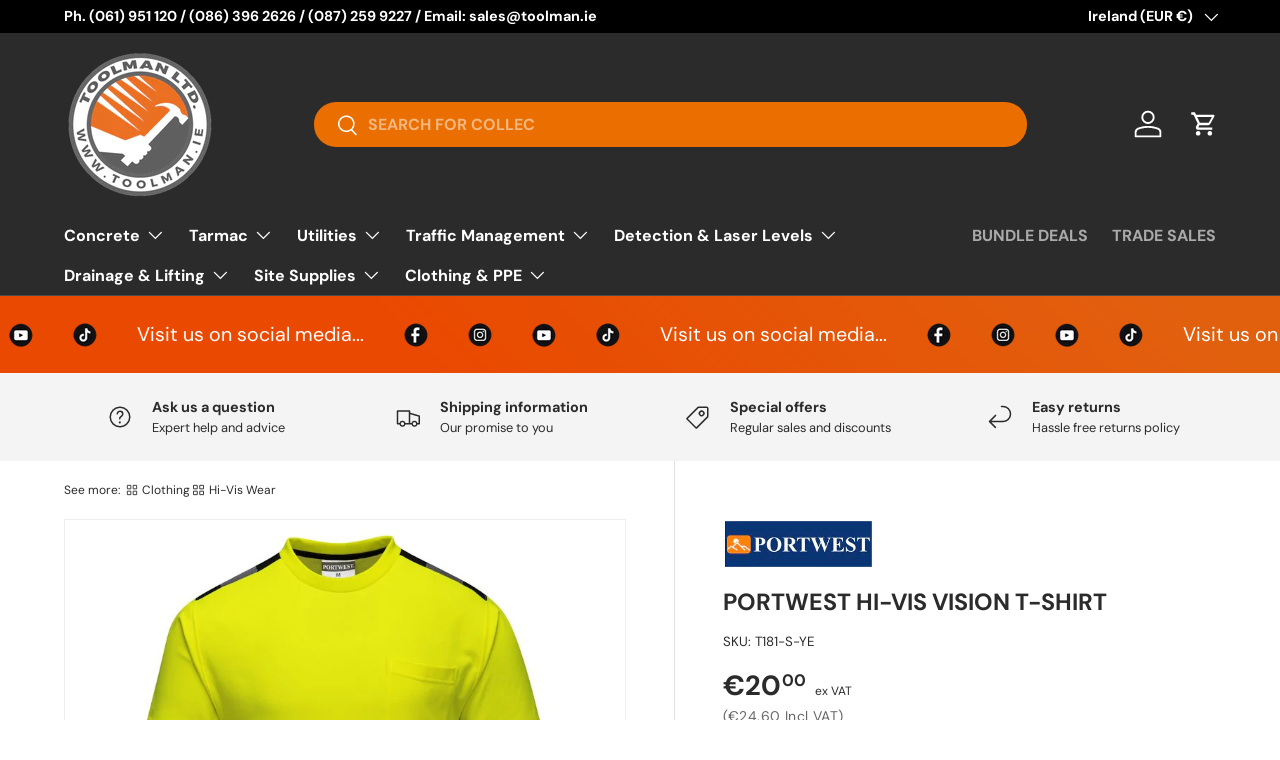

--- FILE ---
content_type: text/html; charset=utf-8
request_url: https://toolman.ie/products/portwest-hi-vis-vision-t-shirt
body_size: 43223
content:
<!doctype html>
<html class="no-js" lang="en" dir="ltr">
<head>
  
  <!-- Global site tag (gtag.js) - Google Analytics -->
  <script async src="https://www.googletagmanager.com/gtag/js?id=UA-116543817-1"></script>
  <script>
  window.dataLayer = window.dataLayer || [];
  function gtag(){dataLayer.push(arguments);}
  gtag('js', new Date());

  gtag('config', 'UA-116543817-1');
  </script>
  
  <meta name="google-site-verification" content="wVwLpSbG6xsUSEXMzJEcGGkY0WZYh3SgpwNVejTJ-EY" />
  
   
   <meta name="robots" content="max-image-preview:large" />
   
<meta charset="utf-8">
<meta name="viewport" content="width=device-width,initial-scale=1">
<title>PORTWEST HI-VIS VISION T-SHIRT &ndash; Toolman Limited</title><link rel="canonical" href="https://toolman.ie/products/portwest-hi-vis-vision-t-shirt"><link rel="icon" href="//toolman.ie/cdn/shop/files/ms-icon-70x70.png?crop=center&height=48&v=1677590868&width=48" type="image/png">
  <link rel="apple-touch-icon" href="//toolman.ie/cdn/shop/files/ms-icon-70x70.png?crop=center&height=180&v=1677590868&width=180"><meta name="description" content="Constructed using premium HiVisTex Pro tape, this Cotton Comfort t-shirt offers excellent freedom of movement due to its segmented tape design. Lightweight, stylish and breathable, this t-shirt is the perfect choice. CE certified Moisture wicking fabric helping to keep the body warm, cool and dry Lightweight flexible H"><meta property="og:site_name" content="Toolman Limited">
<meta property="og:url" content="https://toolman.ie/products/portwest-hi-vis-vision-t-shirt">
<meta property="og:title" content="PORTWEST HI-VIS VISION T-SHIRT">
<meta property="og:type" content="product">
<meta property="og:description" content="Constructed using premium HiVisTex Pro tape, this Cotton Comfort t-shirt offers excellent freedom of movement due to its segmented tape design. Lightweight, stylish and breathable, this t-shirt is the perfect choice. CE certified Moisture wicking fabric helping to keep the body warm, cool and dry Lightweight flexible H"><meta property="og:image" content="http://toolman.ie/cdn/shop/products/Portwest-hi-vis-vision-t-shirt-t181yer.jpg?crop=center&height=1200&v=1528630621&width=1200">
  <meta property="og:image:secure_url" content="https://toolman.ie/cdn/shop/products/Portwest-hi-vis-vision-t-shirt-t181yer.jpg?crop=center&height=1200&v=1528630621&width=1200">
  <meta property="og:image:width" content="800">
  <meta property="og:image:height" content="800"><meta property="og:price:amount" content="20.00">
  <meta property="og:price:currency" content="EUR"><meta name="twitter:card" content="summary_large_image">
<meta name="twitter:title" content="PORTWEST HI-VIS VISION T-SHIRT">
<meta name="twitter:description" content="Constructed using premium HiVisTex Pro tape, this Cotton Comfort t-shirt offers excellent freedom of movement due to its segmented tape design. Lightweight, stylish and breathable, this t-shirt is the perfect choice. CE certified Moisture wicking fabric helping to keep the body warm, cool and dry Lightweight flexible H">
<link rel="preload" href="//toolman.ie/cdn/shop/t/33/assets/main.css?v=94881438676463428601753525912" as="style"><style data-shopify>
@font-face {
  font-family: "DM Sans";
  font-weight: 400;
  font-style: normal;
  font-display: swap;
  src: url("//toolman.ie/cdn/fonts/dm_sans/dmsans_n4.ec80bd4dd7e1a334c969c265873491ae56018d72.woff2") format("woff2"),
       url("//toolman.ie/cdn/fonts/dm_sans/dmsans_n4.87bdd914d8a61247b911147ae68e754d695c58a6.woff") format("woff");
}
@font-face {
  font-family: "DM Sans";
  font-weight: 700;
  font-style: normal;
  font-display: swap;
  src: url("//toolman.ie/cdn/fonts/dm_sans/dmsans_n7.97e21d81502002291ea1de8aefb79170c6946ce5.woff2") format("woff2"),
       url("//toolman.ie/cdn/fonts/dm_sans/dmsans_n7.af5c214f5116410ca1d53a2090665620e78e2e1b.woff") format("woff");
}
@font-face {
  font-family: "DM Sans";
  font-weight: 400;
  font-style: italic;
  font-display: swap;
  src: url("//toolman.ie/cdn/fonts/dm_sans/dmsans_i4.b8fe05e69ee95d5a53155c346957d8cbf5081c1a.woff2") format("woff2"),
       url("//toolman.ie/cdn/fonts/dm_sans/dmsans_i4.403fe28ee2ea63e142575c0aa47684d65f8c23a0.woff") format("woff");
}
@font-face {
  font-family: "DM Sans";
  font-weight: 700;
  font-style: italic;
  font-display: swap;
  src: url("//toolman.ie/cdn/fonts/dm_sans/dmsans_i7.52b57f7d7342eb7255084623d98ab83fd96e7f9b.woff2") format("woff2"),
       url("//toolman.ie/cdn/fonts/dm_sans/dmsans_i7.d5e14ef18a1d4a8ce78a4187580b4eb1759c2eda.woff") format("woff");
}
@font-face {
  font-family: "DM Sans";
  font-weight: 700;
  font-style: normal;
  font-display: swap;
  src: url("//toolman.ie/cdn/fonts/dm_sans/dmsans_n7.97e21d81502002291ea1de8aefb79170c6946ce5.woff2") format("woff2"),
       url("//toolman.ie/cdn/fonts/dm_sans/dmsans_n7.af5c214f5116410ca1d53a2090665620e78e2e1b.woff") format("woff");
}
@font-face {
  font-family: "DM Sans";
  font-weight: 700;
  font-style: normal;
  font-display: swap;
  src: url("//toolman.ie/cdn/fonts/dm_sans/dmsans_n7.97e21d81502002291ea1de8aefb79170c6946ce5.woff2") format("woff2"),
       url("//toolman.ie/cdn/fonts/dm_sans/dmsans_n7.af5c214f5116410ca1d53a2090665620e78e2e1b.woff") format("woff");
}
:root {
      --bg-color: 255 255 255 / 1.0;
      --bg-color-og: 255 255 255 / 1.0;
      --heading-color: 42 43 42;
      --text-color: 42 43 42;
      --text-color-og: 42 43 42;
      --scrollbar-color: 42 43 42;
      --link-color: 42 43 42;
      --link-color-og: 42 43 42;
      --star-color: 255 159 28;--swatch-border-color-default: 212 213 212;
        --swatch-border-color-active: 149 149 149;
        --swatch-card-size: 24px;
        --swatch-variant-picker-size: 64px;--color-scheme-1-bg: 244 244 244 / 1.0;
      --color-scheme-1-grad: linear-gradient(180deg, rgba(244, 244, 244, 1), rgba(244, 244, 244, 1) 100%);
      --color-scheme-1-heading: 42 43 42;
      --color-scheme-1-text: 42 43 42;
      --color-scheme-1-btn-bg: 255 88 13;
      --color-scheme-1-btn-text: 255 255 255;
      --color-scheme-1-btn-bg-hover: 255 124 64;--color-scheme-2-bg: 42 43 42 / 1.0;
      --color-scheme-2-grad: linear-gradient(225deg, rgba(51, 59, 67, 0.88) 8%, rgba(41, 47, 54, 1) 56%, rgba(20, 20, 20, 1) 92%);
      --color-scheme-2-heading: 255 88 13;
      --color-scheme-2-text: 255 255 255;
      --color-scheme-2-btn-bg: 255 88 13;
      --color-scheme-2-btn-text: 255 255 255;
      --color-scheme-2-btn-bg-hover: 255 124 64;--color-scheme-3-bg: 15 156 31 / 1.0;
      --color-scheme-3-grad: linear-gradient(46deg, rgba(234, 73, 0, 1) 8%, rgba(234, 73, 0, 1) 32%, rgba(255, 88, 13, 0.88) 92%);
      --color-scheme-3-heading: 255 255 255;
      --color-scheme-3-text: 255 255 255;
      --color-scheme-3-btn-bg: 42 43 42;
      --color-scheme-3-btn-text: 42 43 42;
      --color-scheme-3-btn-bg-hover: 50 51 50;

      --drawer-bg-color: 255 255 255 / 1.0;
      --drawer-text-color: 42 43 42;

      --panel-bg-color: 244 244 244 / 1.0;
      --panel-heading-color: 42 43 42;
      --panel-text-color: 42 43 42;

      --in-stock-text-color: 44 126 63;
      --low-stock-text-color: 210 134 26;
      --very-low-stock-text-color: 180 12 28;
      --no-stock-text-color: 119 119 119;
      --no-stock-backordered-text-color: 119 119 119;

      --error-bg-color: 252 237 238;
      --error-text-color: 180 12 28;
      --success-bg-color: 232 246 234;
      --success-text-color: 44 126 63;
      --info-bg-color: 228 237 250;
      --info-text-color: 26 102 210;

      --heading-font-family: "DM Sans", sans-serif;
      --heading-font-style: normal;
      --heading-font-weight: 700;
      --heading-scale-start: 4;

      --navigation-font-family: "DM Sans", sans-serif;
      --navigation-font-style: normal;
      --navigation-font-weight: 700;--heading-text-transform: none;
--subheading-text-transform: none;
      --body-font-family: "DM Sans", sans-serif;
      --body-font-style: normal;
      --body-font-weight: 400;
      --body-font-size: 16;

      --section-gap: 32;
      --heading-gap: calc(8 * var(--space-unit));--heading-gap: calc(6 * var(--space-unit));--grid-column-gap: 20px;--btn-bg-color: 15 156 31;
      --btn-bg-hover-color: 55 183 69;
      --btn-text-color: 255 255 255;
      --btn-bg-color-og: 15 156 31;
      --btn-text-color-og: 255 255 255;
      --btn-alt-bg-color: 255 255 255;
      --btn-alt-bg-alpha: 1.0;
      --btn-alt-text-color: 42 43 42;
      --btn-border-width: 2px;
      --btn-padding-y: 12px;

      
      --btn-border-radius: 28px;
      

      --btn-lg-border-radius: 50%;
      --btn-icon-border-radius: 50%;
      --input-with-btn-inner-radius: var(--btn-border-radius);

      --input-bg-color: 255 255 255 / 1.0;
      --input-text-color: 42 43 42;
      --input-border-width: 2px;
      --input-border-radius: 26px;
      --textarea-border-radius: 12px;
      --input-border-radius: 28px;
      --input-lg-border-radius: 34px;
      --input-bg-color-diff-3: #f7f7f7;
      --input-bg-color-diff-6: #f0f0f0;

      --modal-border-radius: 16px;
      --modal-overlay-color: 0 0 0;
      --modal-overlay-opacity: 0.4;
      --drawer-border-radius: 16px;
      --overlay-border-radius: 0px;

      --custom-label-bg-color: 236 22 42;
      --custom-label-text-color: 255 255 255;--sale-label-bg-color: 255 88 13;
      --sale-label-text-color: 255 255 255;--sold-out-label-bg-color: 42 43 42;
      --sold-out-label-text-color: 255 255 255;--new-label-bg-color: 127 184 0;
      --new-label-text-color: 255 255 255;--preorder-label-bg-color: 0 166 237;
      --preorder-label-text-color: 255 255 255;

      --collection-label-color: 0 126 18;

      --page-width: 1650px;
      --gutter-sm: 20px;
      --gutter-md: 32px;
      --gutter-lg: 64px;

      --payment-terms-bg-color: #ffffff;

      --coll-card-bg-color: #F9F9F9;
      --coll-card-border-color: #f2f2f2;

      --card-highlight-bg-color: #F9F9F9;
      --card-highlight-text-color: 85 85 85;
      --card-highlight-border-color: #E1E1E1;--card-bg-color: #ffffff;
      --card-text-color: 38 38 43;
      --card-border-color: #f2f2f2;--blend-bg-color: #f4f4f4;
        
          --aos-animate-duration: 0.6s;
        

        
          --aos-min-width: 0;
        
      

      --reading-width: 48em;
    }

    @media (max-width: 769px) {
      :root {
        --reading-width: 36em;
      }
    }
  </style><link rel="stylesheet" href="//toolman.ie/cdn/shop/t/33/assets/main.css?v=94881438676463428601753525912">
  <script src="//toolman.ie/cdn/shop/t/33/assets/main.js?v=76476094356780495751738245521" defer="defer"></script><link rel="preload" href="//toolman.ie/cdn/fonts/dm_sans/dmsans_n4.ec80bd4dd7e1a334c969c265873491ae56018d72.woff2" as="font" type="font/woff2" crossorigin fetchpriority="high"><link rel="preload" href="//toolman.ie/cdn/fonts/dm_sans/dmsans_n7.97e21d81502002291ea1de8aefb79170c6946ce5.woff2" as="font" type="font/woff2" crossorigin fetchpriority="high"><script>window.performance && window.performance.mark && window.performance.mark('shopify.content_for_header.start');</script><meta name="google-site-verification" content="IZyvH_gWX-eArBjbpyMM65Uprb7DbfEfXuMecwd4ujU">
<meta id="shopify-digital-wallet" name="shopify-digital-wallet" content="/25283396/digital_wallets/dialog">
<meta name="shopify-checkout-api-token" content="a58d2261f7b10b1beb28e2d73e926222">
<meta id="in-context-paypal-metadata" data-shop-id="25283396" data-venmo-supported="false" data-environment="production" data-locale="en_US" data-paypal-v4="true" data-currency="EUR">
<link rel="alternate" hreflang="x-default" href="https://toolman.ie/products/portwest-hi-vis-vision-t-shirt">
<link rel="alternate" hreflang="en" href="https://toolman.ie/products/portwest-hi-vis-vision-t-shirt">
<link rel="alternate" hreflang="en-GB" href="https://toolman.ie/en-gb/products/portwest-hi-vis-vision-t-shirt">
<link rel="alternate" type="application/json+oembed" href="https://toolman.ie/products/portwest-hi-vis-vision-t-shirt.oembed">
<script async="async" src="/checkouts/internal/preloads.js?locale=en-IE"></script>
<script id="apple-pay-shop-capabilities" type="application/json">{"shopId":25283396,"countryCode":"IE","currencyCode":"EUR","merchantCapabilities":["supports3DS"],"merchantId":"gid:\/\/shopify\/Shop\/25283396","merchantName":"Toolman Limited","requiredBillingContactFields":["postalAddress","email","phone"],"requiredShippingContactFields":["postalAddress","email","phone"],"shippingType":"shipping","supportedNetworks":["visa","maestro","masterCard","amex"],"total":{"type":"pending","label":"Toolman Limited","amount":"1.00"},"shopifyPaymentsEnabled":true,"supportsSubscriptions":true}</script>
<script id="shopify-features" type="application/json">{"accessToken":"a58d2261f7b10b1beb28e2d73e926222","betas":["rich-media-storefront-analytics"],"domain":"toolman.ie","predictiveSearch":true,"shopId":25283396,"locale":"en"}</script>
<script>var Shopify = Shopify || {};
Shopify.shop = "thetooldepot7859.myshopify.com";
Shopify.locale = "en";
Shopify.currency = {"active":"EUR","rate":"1.0"};
Shopify.country = "IE";
Shopify.theme = {"name":"Enterprise","id":178015404378,"schema_name":"Enterprise","schema_version":"1.6.2","theme_store_id":1657,"role":"main"};
Shopify.theme.handle = "null";
Shopify.theme.style = {"id":null,"handle":null};
Shopify.cdnHost = "toolman.ie/cdn";
Shopify.routes = Shopify.routes || {};
Shopify.routes.root = "/";</script>
<script type="module">!function(o){(o.Shopify=o.Shopify||{}).modules=!0}(window);</script>
<script>!function(o){function n(){var o=[];function n(){o.push(Array.prototype.slice.apply(arguments))}return n.q=o,n}var t=o.Shopify=o.Shopify||{};t.loadFeatures=n(),t.autoloadFeatures=n()}(window);</script>
<script id="shop-js-analytics" type="application/json">{"pageType":"product"}</script>
<script defer="defer" async type="module" src="//toolman.ie/cdn/shopifycloud/shop-js/modules/v2/client.init-shop-cart-sync_BN7fPSNr.en.esm.js"></script>
<script defer="defer" async type="module" src="//toolman.ie/cdn/shopifycloud/shop-js/modules/v2/chunk.common_Cbph3Kss.esm.js"></script>
<script defer="defer" async type="module" src="//toolman.ie/cdn/shopifycloud/shop-js/modules/v2/chunk.modal_DKumMAJ1.esm.js"></script>
<script type="module">
  await import("//toolman.ie/cdn/shopifycloud/shop-js/modules/v2/client.init-shop-cart-sync_BN7fPSNr.en.esm.js");
await import("//toolman.ie/cdn/shopifycloud/shop-js/modules/v2/chunk.common_Cbph3Kss.esm.js");
await import("//toolman.ie/cdn/shopifycloud/shop-js/modules/v2/chunk.modal_DKumMAJ1.esm.js");

  window.Shopify.SignInWithShop?.initShopCartSync?.({"fedCMEnabled":true,"windoidEnabled":true});

</script>
<script>(function() {
  var isLoaded = false;
  function asyncLoad() {
    if (isLoaded) return;
    isLoaded = true;
    var urls = ["https:\/\/plugin.brevo.com\/integrations\/api\/automation\/script?user_connection_id=62cd4e4ba9338537837810b9\u0026ma-key=llwmxi3jqgyk26eelcu0vk3u\u0026shop=thetooldepot7859.myshopify.com","https:\/\/plugin.brevo.com\/integrations\/api\/sy\/cart_tracking\/script?user_connection_id=62cd4e4ba9338537837810b9\u0026ma-key=llwmxi3jqgyk26eelcu0vk3u\u0026shop=thetooldepot7859.myshopify.com","https:\/\/gdprcdn.b-cdn.net\/js\/gdpr_cookie_consent.min.js?shop=thetooldepot7859.myshopify.com","https:\/\/ecommplugins-scripts.trustpilot.com\/v2.1\/js\/header.min.js?settings=eyJrZXkiOiJRSkVOVDV2dTJzSkxoUTVhIiwicyI6InNrdSJ9\u0026v=2.5\u0026shop=thetooldepot7859.myshopify.com","https:\/\/ecommplugins-trustboxsettings.trustpilot.com\/thetooldepot7859.myshopify.com.js?settings=1676376334785\u0026shop=thetooldepot7859.myshopify.com","https:\/\/widget.trustpilot.com\/bootstrap\/v5\/tp.widget.sync.bootstrap.min.js?shop=thetooldepot7859.myshopify.com","https:\/\/widget.trustpilot.com\/bootstrap\/v5\/tp.widget.sync.bootstrap.min.js?shop=thetooldepot7859.myshopify.com","https:\/\/widget.trustpilot.com\/bootstrap\/v5\/tp.widget.sync.bootstrap.min.js?shop=thetooldepot7859.myshopify.com","\/\/searchanise-ef84.kxcdn.com\/widgets\/shopify\/init.js?a=5a3b7X5T0q\u0026shop=thetooldepot7859.myshopify.com"];
    for (var i = 0; i < urls.length; i++) {
      var s = document.createElement('script');
      s.type = 'text/javascript';
      s.async = true;
      s.src = urls[i];
      var x = document.getElementsByTagName('script')[0];
      x.parentNode.insertBefore(s, x);
    }
  };
  if(window.attachEvent) {
    window.attachEvent('onload', asyncLoad);
  } else {
    window.addEventListener('load', asyncLoad, false);
  }
})();</script>
<script id="__st">var __st={"a":25283396,"offset":0,"reqid":"10e2c040-10a0-4da2-a276-288e76138a84-1769936098","pageurl":"toolman.ie\/products\/portwest-hi-vis-vision-t-shirt","u":"0c127638ca88","p":"product","rtyp":"product","rid":716830310454};</script>
<script>window.ShopifyPaypalV4VisibilityTracking = true;</script>
<script id="captcha-bootstrap">!function(){'use strict';const t='contact',e='account',n='new_comment',o=[[t,t],['blogs',n],['comments',n],[t,'customer']],c=[[e,'customer_login'],[e,'guest_login'],[e,'recover_customer_password'],[e,'create_customer']],r=t=>t.map((([t,e])=>`form[action*='/${t}']:not([data-nocaptcha='true']) input[name='form_type'][value='${e}']`)).join(','),a=t=>()=>t?[...document.querySelectorAll(t)].map((t=>t.form)):[];function s(){const t=[...o],e=r(t);return a(e)}const i='password',u='form_key',d=['recaptcha-v3-token','g-recaptcha-response','h-captcha-response',i],f=()=>{try{return window.sessionStorage}catch{return}},m='__shopify_v',_=t=>t.elements[u];function p(t,e,n=!1){try{const o=window.sessionStorage,c=JSON.parse(o.getItem(e)),{data:r}=function(t){const{data:e,action:n}=t;return t[m]||n?{data:e,action:n}:{data:t,action:n}}(c);for(const[e,n]of Object.entries(r))t.elements[e]&&(t.elements[e].value=n);n&&o.removeItem(e)}catch(o){console.error('form repopulation failed',{error:o})}}const l='form_type',E='cptcha';function T(t){t.dataset[E]=!0}const w=window,h=w.document,L='Shopify',v='ce_forms',y='captcha';let A=!1;((t,e)=>{const n=(g='f06e6c50-85a8-45c8-87d0-21a2b65856fe',I='https://cdn.shopify.com/shopifycloud/storefront-forms-hcaptcha/ce_storefront_forms_captcha_hcaptcha.v1.5.2.iife.js',D={infoText:'Protected by hCaptcha',privacyText:'Privacy',termsText:'Terms'},(t,e,n)=>{const o=w[L][v],c=o.bindForm;if(c)return c(t,g,e,D).then(n);var r;o.q.push([[t,g,e,D],n]),r=I,A||(h.body.append(Object.assign(h.createElement('script'),{id:'captcha-provider',async:!0,src:r})),A=!0)});var g,I,D;w[L]=w[L]||{},w[L][v]=w[L][v]||{},w[L][v].q=[],w[L][y]=w[L][y]||{},w[L][y].protect=function(t,e){n(t,void 0,e),T(t)},Object.freeze(w[L][y]),function(t,e,n,w,h,L){const[v,y,A,g]=function(t,e,n){const i=e?o:[],u=t?c:[],d=[...i,...u],f=r(d),m=r(i),_=r(d.filter((([t,e])=>n.includes(e))));return[a(f),a(m),a(_),s()]}(w,h,L),I=t=>{const e=t.target;return e instanceof HTMLFormElement?e:e&&e.form},D=t=>v().includes(t);t.addEventListener('submit',(t=>{const e=I(t);if(!e)return;const n=D(e)&&!e.dataset.hcaptchaBound&&!e.dataset.recaptchaBound,o=_(e),c=g().includes(e)&&(!o||!o.value);(n||c)&&t.preventDefault(),c&&!n&&(function(t){try{if(!f())return;!function(t){const e=f();if(!e)return;const n=_(t);if(!n)return;const o=n.value;o&&e.removeItem(o)}(t);const e=Array.from(Array(32),(()=>Math.random().toString(36)[2])).join('');!function(t,e){_(t)||t.append(Object.assign(document.createElement('input'),{type:'hidden',name:u})),t.elements[u].value=e}(t,e),function(t,e){const n=f();if(!n)return;const o=[...t.querySelectorAll(`input[type='${i}']`)].map((({name:t})=>t)),c=[...d,...o],r={};for(const[a,s]of new FormData(t).entries())c.includes(a)||(r[a]=s);n.setItem(e,JSON.stringify({[m]:1,action:t.action,data:r}))}(t,e)}catch(e){console.error('failed to persist form',e)}}(e),e.submit())}));const S=(t,e)=>{t&&!t.dataset[E]&&(n(t,e.some((e=>e===t))),T(t))};for(const o of['focusin','change'])t.addEventListener(o,(t=>{const e=I(t);D(e)&&S(e,y())}));const B=e.get('form_key'),M=e.get(l),P=B&&M;t.addEventListener('DOMContentLoaded',(()=>{const t=y();if(P)for(const e of t)e.elements[l].value===M&&p(e,B);[...new Set([...A(),...v().filter((t=>'true'===t.dataset.shopifyCaptcha))])].forEach((e=>S(e,t)))}))}(h,new URLSearchParams(w.location.search),n,t,e,['guest_login'])})(!0,!0)}();</script>
<script integrity="sha256-4kQ18oKyAcykRKYeNunJcIwy7WH5gtpwJnB7kiuLZ1E=" data-source-attribution="shopify.loadfeatures" defer="defer" src="//toolman.ie/cdn/shopifycloud/storefront/assets/storefront/load_feature-a0a9edcb.js" crossorigin="anonymous"></script>
<script data-source-attribution="shopify.dynamic_checkout.dynamic.init">var Shopify=Shopify||{};Shopify.PaymentButton=Shopify.PaymentButton||{isStorefrontPortableWallets:!0,init:function(){window.Shopify.PaymentButton.init=function(){};var t=document.createElement("script");t.src="https://toolman.ie/cdn/shopifycloud/portable-wallets/latest/portable-wallets.en.js",t.type="module",document.head.appendChild(t)}};
</script>
<script data-source-attribution="shopify.dynamic_checkout.buyer_consent">
  function portableWalletsHideBuyerConsent(e){var t=document.getElementById("shopify-buyer-consent"),n=document.getElementById("shopify-subscription-policy-button");t&&n&&(t.classList.add("hidden"),t.setAttribute("aria-hidden","true"),n.removeEventListener("click",e))}function portableWalletsShowBuyerConsent(e){var t=document.getElementById("shopify-buyer-consent"),n=document.getElementById("shopify-subscription-policy-button");t&&n&&(t.classList.remove("hidden"),t.removeAttribute("aria-hidden"),n.addEventListener("click",e))}window.Shopify?.PaymentButton&&(window.Shopify.PaymentButton.hideBuyerConsent=portableWalletsHideBuyerConsent,window.Shopify.PaymentButton.showBuyerConsent=portableWalletsShowBuyerConsent);
</script>
<script>
  function portableWalletsCleanup(e){e&&e.src&&console.error("Failed to load portable wallets script "+e.src);var t=document.querySelectorAll("shopify-accelerated-checkout .shopify-payment-button__skeleton, shopify-accelerated-checkout-cart .wallet-cart-button__skeleton"),e=document.getElementById("shopify-buyer-consent");for(let e=0;e<t.length;e++)t[e].remove();e&&e.remove()}function portableWalletsNotLoadedAsModule(e){e instanceof ErrorEvent&&"string"==typeof e.message&&e.message.includes("import.meta")&&"string"==typeof e.filename&&e.filename.includes("portable-wallets")&&(window.removeEventListener("error",portableWalletsNotLoadedAsModule),window.Shopify.PaymentButton.failedToLoad=e,"loading"===document.readyState?document.addEventListener("DOMContentLoaded",window.Shopify.PaymentButton.init):window.Shopify.PaymentButton.init())}window.addEventListener("error",portableWalletsNotLoadedAsModule);
</script>

<script type="module" src="https://toolman.ie/cdn/shopifycloud/portable-wallets/latest/portable-wallets.en.js" onError="portableWalletsCleanup(this)" crossorigin="anonymous"></script>
<script nomodule>
  document.addEventListener("DOMContentLoaded", portableWalletsCleanup);
</script>

<link id="shopify-accelerated-checkout-styles" rel="stylesheet" media="screen" href="https://toolman.ie/cdn/shopifycloud/portable-wallets/latest/accelerated-checkout-backwards-compat.css" crossorigin="anonymous">
<style id="shopify-accelerated-checkout-cart">
        #shopify-buyer-consent {
  margin-top: 1em;
  display: inline-block;
  width: 100%;
}

#shopify-buyer-consent.hidden {
  display: none;
}

#shopify-subscription-policy-button {
  background: none;
  border: none;
  padding: 0;
  text-decoration: underline;
  font-size: inherit;
  cursor: pointer;
}

#shopify-subscription-policy-button::before {
  box-shadow: none;
}

      </style>
<script id="sections-script" data-sections="header,footer" defer="defer" src="//toolman.ie/cdn/shop/t/33/compiled_assets/scripts.js?v=11623"></script>
<script>window.performance && window.performance.mark && window.performance.mark('shopify.content_for_header.end');</script>

    <script src="//toolman.ie/cdn/shop/t/33/assets/animate-on-scroll.js?v=15249566486942820451738245520" defer="defer"></script>
    <link rel="stylesheet" href="//toolman.ie/cdn/shop/t/33/assets/animate-on-scroll.css?v=116194678796051782541738245520">
  

  <script>document.documentElement.className = document.documentElement.className.replace('no-js', 'js');</script><!-- CC Custom Head Start --><!-- CC Custom Head End --><!-- BEGIN app block: shopify://apps/searchanise-search-filter/blocks/app-embed/d8f24ada-02b1-458a-bbeb-5bf16d5c921e -->
<!-- END app block --><script src="https://cdn.shopify.com/extensions/019ade25-628d-72a3-afdc-4bdfaf6cce07/searchanise-shopify-cli-14/assets/disable-app.js" type="text/javascript" defer="defer"></script>
<script src="https://cdn.shopify.com/extensions/019bfce9-eaff-7991-997d-b4364f2c4f3c/terms-relentless-136/assets/terms.js" type="text/javascript" defer="defer"></script>
<link href="https://cdn.shopify.com/extensions/019bfce9-eaff-7991-997d-b4364f2c4f3c/terms-relentless-136/assets/style.min.css" rel="stylesheet" type="text/css" media="all">
<link href="https://monorail-edge.shopifysvc.com" rel="dns-prefetch">
<script>(function(){if ("sendBeacon" in navigator && "performance" in window) {try {var session_token_from_headers = performance.getEntriesByType('navigation')[0].serverTiming.find(x => x.name == '_s').description;} catch {var session_token_from_headers = undefined;}var session_cookie_matches = document.cookie.match(/_shopify_s=([^;]*)/);var session_token_from_cookie = session_cookie_matches && session_cookie_matches.length === 2 ? session_cookie_matches[1] : "";var session_token = session_token_from_headers || session_token_from_cookie || "";function handle_abandonment_event(e) {var entries = performance.getEntries().filter(function(entry) {return /monorail-edge.shopifysvc.com/.test(entry.name);});if (!window.abandonment_tracked && entries.length === 0) {window.abandonment_tracked = true;var currentMs = Date.now();var navigation_start = performance.timing.navigationStart;var payload = {shop_id: 25283396,url: window.location.href,navigation_start,duration: currentMs - navigation_start,session_token,page_type: "product"};window.navigator.sendBeacon("https://monorail-edge.shopifysvc.com/v1/produce", JSON.stringify({schema_id: "online_store_buyer_site_abandonment/1.1",payload: payload,metadata: {event_created_at_ms: currentMs,event_sent_at_ms: currentMs}}));}}window.addEventListener('pagehide', handle_abandonment_event);}}());</script>
<script id="web-pixels-manager-setup">(function e(e,d,r,n,o){if(void 0===o&&(o={}),!Boolean(null===(a=null===(i=window.Shopify)||void 0===i?void 0:i.analytics)||void 0===a?void 0:a.replayQueue)){var i,a;window.Shopify=window.Shopify||{};var t=window.Shopify;t.analytics=t.analytics||{};var s=t.analytics;s.replayQueue=[],s.publish=function(e,d,r){return s.replayQueue.push([e,d,r]),!0};try{self.performance.mark("wpm:start")}catch(e){}var l=function(){var e={modern:/Edge?\/(1{2}[4-9]|1[2-9]\d|[2-9]\d{2}|\d{4,})\.\d+(\.\d+|)|Firefox\/(1{2}[4-9]|1[2-9]\d|[2-9]\d{2}|\d{4,})\.\d+(\.\d+|)|Chrom(ium|e)\/(9{2}|\d{3,})\.\d+(\.\d+|)|(Maci|X1{2}).+ Version\/(15\.\d+|(1[6-9]|[2-9]\d|\d{3,})\.\d+)([,.]\d+|)( \(\w+\)|)( Mobile\/\w+|) Safari\/|Chrome.+OPR\/(9{2}|\d{3,})\.\d+\.\d+|(CPU[ +]OS|iPhone[ +]OS|CPU[ +]iPhone|CPU IPhone OS|CPU iPad OS)[ +]+(15[._]\d+|(1[6-9]|[2-9]\d|\d{3,})[._]\d+)([._]\d+|)|Android:?[ /-](13[3-9]|1[4-9]\d|[2-9]\d{2}|\d{4,})(\.\d+|)(\.\d+|)|Android.+Firefox\/(13[5-9]|1[4-9]\d|[2-9]\d{2}|\d{4,})\.\d+(\.\d+|)|Android.+Chrom(ium|e)\/(13[3-9]|1[4-9]\d|[2-9]\d{2}|\d{4,})\.\d+(\.\d+|)|SamsungBrowser\/([2-9]\d|\d{3,})\.\d+/,legacy:/Edge?\/(1[6-9]|[2-9]\d|\d{3,})\.\d+(\.\d+|)|Firefox\/(5[4-9]|[6-9]\d|\d{3,})\.\d+(\.\d+|)|Chrom(ium|e)\/(5[1-9]|[6-9]\d|\d{3,})\.\d+(\.\d+|)([\d.]+$|.*Safari\/(?![\d.]+ Edge\/[\d.]+$))|(Maci|X1{2}).+ Version\/(10\.\d+|(1[1-9]|[2-9]\d|\d{3,})\.\d+)([,.]\d+|)( \(\w+\)|)( Mobile\/\w+|) Safari\/|Chrome.+OPR\/(3[89]|[4-9]\d|\d{3,})\.\d+\.\d+|(CPU[ +]OS|iPhone[ +]OS|CPU[ +]iPhone|CPU IPhone OS|CPU iPad OS)[ +]+(10[._]\d+|(1[1-9]|[2-9]\d|\d{3,})[._]\d+)([._]\d+|)|Android:?[ /-](13[3-9]|1[4-9]\d|[2-9]\d{2}|\d{4,})(\.\d+|)(\.\d+|)|Mobile Safari.+OPR\/([89]\d|\d{3,})\.\d+\.\d+|Android.+Firefox\/(13[5-9]|1[4-9]\d|[2-9]\d{2}|\d{4,})\.\d+(\.\d+|)|Android.+Chrom(ium|e)\/(13[3-9]|1[4-9]\d|[2-9]\d{2}|\d{4,})\.\d+(\.\d+|)|Android.+(UC? ?Browser|UCWEB|U3)[ /]?(15\.([5-9]|\d{2,})|(1[6-9]|[2-9]\d|\d{3,})\.\d+)\.\d+|SamsungBrowser\/(5\.\d+|([6-9]|\d{2,})\.\d+)|Android.+MQ{2}Browser\/(14(\.(9|\d{2,})|)|(1[5-9]|[2-9]\d|\d{3,})(\.\d+|))(\.\d+|)|K[Aa][Ii]OS\/(3\.\d+|([4-9]|\d{2,})\.\d+)(\.\d+|)/},d=e.modern,r=e.legacy,n=navigator.userAgent;return n.match(d)?"modern":n.match(r)?"legacy":"unknown"}(),u="modern"===l?"modern":"legacy",c=(null!=n?n:{modern:"",legacy:""})[u],f=function(e){return[e.baseUrl,"/wpm","/b",e.hashVersion,"modern"===e.buildTarget?"m":"l",".js"].join("")}({baseUrl:d,hashVersion:r,buildTarget:u}),m=function(e){var d=e.version,r=e.bundleTarget,n=e.surface,o=e.pageUrl,i=e.monorailEndpoint;return{emit:function(e){var a=e.status,t=e.errorMsg,s=(new Date).getTime(),l=JSON.stringify({metadata:{event_sent_at_ms:s},events:[{schema_id:"web_pixels_manager_load/3.1",payload:{version:d,bundle_target:r,page_url:o,status:a,surface:n,error_msg:t},metadata:{event_created_at_ms:s}}]});if(!i)return console&&console.warn&&console.warn("[Web Pixels Manager] No Monorail endpoint provided, skipping logging."),!1;try{return self.navigator.sendBeacon.bind(self.navigator)(i,l)}catch(e){}var u=new XMLHttpRequest;try{return u.open("POST",i,!0),u.setRequestHeader("Content-Type","text/plain"),u.send(l),!0}catch(e){return console&&console.warn&&console.warn("[Web Pixels Manager] Got an unhandled error while logging to Monorail."),!1}}}}({version:r,bundleTarget:l,surface:e.surface,pageUrl:self.location.href,monorailEndpoint:e.monorailEndpoint});try{o.browserTarget=l,function(e){var d=e.src,r=e.async,n=void 0===r||r,o=e.onload,i=e.onerror,a=e.sri,t=e.scriptDataAttributes,s=void 0===t?{}:t,l=document.createElement("script"),u=document.querySelector("head"),c=document.querySelector("body");if(l.async=n,l.src=d,a&&(l.integrity=a,l.crossOrigin="anonymous"),s)for(var f in s)if(Object.prototype.hasOwnProperty.call(s,f))try{l.dataset[f]=s[f]}catch(e){}if(o&&l.addEventListener("load",o),i&&l.addEventListener("error",i),u)u.appendChild(l);else{if(!c)throw new Error("Did not find a head or body element to append the script");c.appendChild(l)}}({src:f,async:!0,onload:function(){if(!function(){var e,d;return Boolean(null===(d=null===(e=window.Shopify)||void 0===e?void 0:e.analytics)||void 0===d?void 0:d.initialized)}()){var d=window.webPixelsManager.init(e)||void 0;if(d){var r=window.Shopify.analytics;r.replayQueue.forEach((function(e){var r=e[0],n=e[1],o=e[2];d.publishCustomEvent(r,n,o)})),r.replayQueue=[],r.publish=d.publishCustomEvent,r.visitor=d.visitor,r.initialized=!0}}},onerror:function(){return m.emit({status:"failed",errorMsg:"".concat(f," has failed to load")})},sri:function(e){var d=/^sha384-[A-Za-z0-9+/=]+$/;return"string"==typeof e&&d.test(e)}(c)?c:"",scriptDataAttributes:o}),m.emit({status:"loading"})}catch(e){m.emit({status:"failed",errorMsg:(null==e?void 0:e.message)||"Unknown error"})}}})({shopId: 25283396,storefrontBaseUrl: "https://toolman.ie",extensionsBaseUrl: "https://extensions.shopifycdn.com/cdn/shopifycloud/web-pixels-manager",monorailEndpoint: "https://monorail-edge.shopifysvc.com/unstable/produce_batch",surface: "storefront-renderer",enabledBetaFlags: ["2dca8a86"],webPixelsConfigList: [{"id":"3271917914","configuration":"{\"pixel_id\":\"1186366413374663\",\"pixel_type\":\"facebook_pixel\"}","eventPayloadVersion":"v1","runtimeContext":"OPEN","scriptVersion":"ca16bc87fe92b6042fbaa3acc2fbdaa6","type":"APP","apiClientId":2329312,"privacyPurposes":["ANALYTICS","MARKETING","SALE_OF_DATA"],"dataSharingAdjustments":{"protectedCustomerApprovalScopes":["read_customer_address","read_customer_email","read_customer_name","read_customer_personal_data","read_customer_phone"]}},{"id":"2927296858","configuration":"{\"config\":\"{\\\"google_tag_ids\\\":[\\\"GT-KFHN2K3S\\\",\\\"G-P3J6XY574C\\\"],\\\"target_country\\\":\\\"ZZ\\\",\\\"gtag_events\\\":[{\\\"type\\\":\\\"begin_checkout\\\",\\\"action_label\\\":\\\"G-P3J6XY574C\\\"},{\\\"type\\\":\\\"search\\\",\\\"action_label\\\":\\\"G-P3J6XY574C\\\"},{\\\"type\\\":\\\"view_item\\\",\\\"action_label\\\":[\\\"MC-V2J8VDQCP2\\\",\\\"G-P3J6XY574C\\\"]},{\\\"type\\\":\\\"purchase\\\",\\\"action_label\\\":[\\\"MC-V2J8VDQCP2\\\",\\\"G-P3J6XY574C\\\"]},{\\\"type\\\":\\\"page_view\\\",\\\"action_label\\\":[\\\"MC-V2J8VDQCP2\\\",\\\"G-P3J6XY574C\\\"]},{\\\"type\\\":\\\"add_payment_info\\\",\\\"action_label\\\":\\\"G-P3J6XY574C\\\"},{\\\"type\\\":\\\"add_to_cart\\\",\\\"action_label\\\":\\\"G-P3J6XY574C\\\"}],\\\"enable_monitoring_mode\\\":false}\"}","eventPayloadVersion":"v1","runtimeContext":"OPEN","scriptVersion":"b2a88bafab3e21179ed38636efcd8a93","type":"APP","apiClientId":1780363,"privacyPurposes":[],"dataSharingAdjustments":{"protectedCustomerApprovalScopes":["read_customer_address","read_customer_email","read_customer_name","read_customer_personal_data","read_customer_phone"]}},{"id":"1687912794","configuration":"{\"apiKey\":\"5a3b7X5T0q\", \"host\":\"searchserverapi.com\"}","eventPayloadVersion":"v1","runtimeContext":"STRICT","scriptVersion":"5559ea45e47b67d15b30b79e7c6719da","type":"APP","apiClientId":578825,"privacyPurposes":["ANALYTICS"],"dataSharingAdjustments":{"protectedCustomerApprovalScopes":["read_customer_personal_data"]}},{"id":"shopify-app-pixel","configuration":"{}","eventPayloadVersion":"v1","runtimeContext":"STRICT","scriptVersion":"0450","apiClientId":"shopify-pixel","type":"APP","privacyPurposes":["ANALYTICS","MARKETING"]},{"id":"shopify-custom-pixel","eventPayloadVersion":"v1","runtimeContext":"LAX","scriptVersion":"0450","apiClientId":"shopify-pixel","type":"CUSTOM","privacyPurposes":["ANALYTICS","MARKETING"]}],isMerchantRequest: false,initData: {"shop":{"name":"Toolman Limited","paymentSettings":{"currencyCode":"EUR"},"myshopifyDomain":"thetooldepot7859.myshopify.com","countryCode":"IE","storefrontUrl":"https:\/\/toolman.ie"},"customer":null,"cart":null,"checkout":null,"productVariants":[{"price":{"amount":20.0,"currencyCode":"EUR"},"product":{"title":"PORTWEST HI-VIS VISION T-SHIRT","vendor":"Portwest","id":"716830310454","untranslatedTitle":"PORTWEST HI-VIS VISION T-SHIRT","url":"\/products\/portwest-hi-vis-vision-t-shirt","type":""},"id":"8715134337078","image":{"src":"\/\/toolman.ie\/cdn\/shop\/products\/Portwest-hi-vis-vision-t-shirt-t181yer.jpg?v=1528630621"},"sku":"T181-S-YE","title":"S \/ Yellow","untranslatedTitle":"S \/ Yellow"},{"price":{"amount":20.0,"currencyCode":"EUR"},"product":{"title":"PORTWEST HI-VIS VISION T-SHIRT","vendor":"Portwest","id":"716830310454","untranslatedTitle":"PORTWEST HI-VIS VISION T-SHIRT","url":"\/products\/portwest-hi-vis-vision-t-shirt","type":""},"id":"8715135615030","image":{"src":"\/\/toolman.ie\/cdn\/shop\/products\/Portwest-hi-vis-vision-t-shirt-t181orr.jpg?v=1528630623"},"sku":"T181-S-OR","title":"S \/ Orange","untranslatedTitle":"S \/ Orange"},{"price":{"amount":20.0,"currencyCode":"EUR"},"product":{"title":"PORTWEST HI-VIS VISION T-SHIRT","vendor":"Portwest","id":"716830310454","untranslatedTitle":"PORTWEST HI-VIS VISION T-SHIRT","url":"\/products\/portwest-hi-vis-vision-t-shirt","type":""},"id":"8715135647798","image":{"src":"\/\/toolman.ie\/cdn\/shop\/products\/Portwest-hi-vis-vision-t-shirt-t181yer.jpg?v=1528630621"},"sku":"T181-M-YE","title":"M \/ Yellow","untranslatedTitle":"M \/ Yellow"},{"price":{"amount":20.0,"currencyCode":"EUR"},"product":{"title":"PORTWEST HI-VIS VISION T-SHIRT","vendor":"Portwest","id":"716830310454","untranslatedTitle":"PORTWEST HI-VIS VISION T-SHIRT","url":"\/products\/portwest-hi-vis-vision-t-shirt","type":""},"id":"8715135680566","image":{"src":"\/\/toolman.ie\/cdn\/shop\/products\/Portwest-hi-vis-vision-t-shirt-t181orr.jpg?v=1528630623"},"sku":"T181-M-OR","title":"M \/ Orange","untranslatedTitle":"M \/ Orange"},{"price":{"amount":20.0,"currencyCode":"EUR"},"product":{"title":"PORTWEST HI-VIS VISION T-SHIRT","vendor":"Portwest","id":"716830310454","untranslatedTitle":"PORTWEST HI-VIS VISION T-SHIRT","url":"\/products\/portwest-hi-vis-vision-t-shirt","type":""},"id":"8715135713334","image":{"src":"\/\/toolman.ie\/cdn\/shop\/products\/Portwest-hi-vis-vision-t-shirt-t181yer.jpg?v=1528630621"},"sku":"T181-L-YE","title":"L \/ Yellow","untranslatedTitle":"L \/ Yellow"},{"price":{"amount":20.0,"currencyCode":"EUR"},"product":{"title":"PORTWEST HI-VIS VISION T-SHIRT","vendor":"Portwest","id":"716830310454","untranslatedTitle":"PORTWEST HI-VIS VISION T-SHIRT","url":"\/products\/portwest-hi-vis-vision-t-shirt","type":""},"id":"8715135746102","image":{"src":"\/\/toolman.ie\/cdn\/shop\/products\/Portwest-hi-vis-vision-t-shirt-t181orr.jpg?v=1528630623"},"sku":"T181-L-OR","title":"L \/ Orange","untranslatedTitle":"L \/ Orange"},{"price":{"amount":20.0,"currencyCode":"EUR"},"product":{"title":"PORTWEST HI-VIS VISION T-SHIRT","vendor":"Portwest","id":"716830310454","untranslatedTitle":"PORTWEST HI-VIS VISION T-SHIRT","url":"\/products\/portwest-hi-vis-vision-t-shirt","type":""},"id":"8715135778870","image":{"src":"\/\/toolman.ie\/cdn\/shop\/products\/Portwest-hi-vis-vision-t-shirt-t181yer.jpg?v=1528630621"},"sku":"T181-XL-YE","title":"XL \/ Yellow","untranslatedTitle":"XL \/ Yellow"},{"price":{"amount":20.0,"currencyCode":"EUR"},"product":{"title":"PORTWEST HI-VIS VISION T-SHIRT","vendor":"Portwest","id":"716830310454","untranslatedTitle":"PORTWEST HI-VIS VISION T-SHIRT","url":"\/products\/portwest-hi-vis-vision-t-shirt","type":""},"id":"8715135811638","image":{"src":"\/\/toolman.ie\/cdn\/shop\/products\/Portwest-hi-vis-vision-t-shirt-t181orr.jpg?v=1528630623"},"sku":"T181-XL-OR","title":"XL \/ Orange","untranslatedTitle":"XL \/ Orange"},{"price":{"amount":20.0,"currencyCode":"EUR"},"product":{"title":"PORTWEST HI-VIS VISION T-SHIRT","vendor":"Portwest","id":"716830310454","untranslatedTitle":"PORTWEST HI-VIS VISION T-SHIRT","url":"\/products\/portwest-hi-vis-vision-t-shirt","type":""},"id":"8715135844406","image":{"src":"\/\/toolman.ie\/cdn\/shop\/products\/Portwest-hi-vis-vision-t-shirt-t181yer.jpg?v=1528630621"},"sku":"T181-2XL-YE","title":"2XL \/ Yellow","untranslatedTitle":"2XL \/ Yellow"},{"price":{"amount":20.0,"currencyCode":"EUR"},"product":{"title":"PORTWEST HI-VIS VISION T-SHIRT","vendor":"Portwest","id":"716830310454","untranslatedTitle":"PORTWEST HI-VIS VISION T-SHIRT","url":"\/products\/portwest-hi-vis-vision-t-shirt","type":""},"id":"8715135877174","image":{"src":"\/\/toolman.ie\/cdn\/shop\/products\/Portwest-hi-vis-vision-t-shirt-t181orr.jpg?v=1528630623"},"sku":"T181-2XL-OR","title":"2XL \/ Orange","untranslatedTitle":"2XL \/ Orange"},{"price":{"amount":20.0,"currencyCode":"EUR"},"product":{"title":"PORTWEST HI-VIS VISION T-SHIRT","vendor":"Portwest","id":"716830310454","untranslatedTitle":"PORTWEST HI-VIS VISION T-SHIRT","url":"\/products\/portwest-hi-vis-vision-t-shirt","type":""},"id":"8715135909942","image":{"src":"\/\/toolman.ie\/cdn\/shop\/products\/Portwest-hi-vis-vision-t-shirt-t181yer.jpg?v=1528630621"},"sku":"T181-3XL-YE","title":"3XL \/ Yellow","untranslatedTitle":"3XL \/ Yellow"},{"price":{"amount":20.0,"currencyCode":"EUR"},"product":{"title":"PORTWEST HI-VIS VISION T-SHIRT","vendor":"Portwest","id":"716830310454","untranslatedTitle":"PORTWEST HI-VIS VISION T-SHIRT","url":"\/products\/portwest-hi-vis-vision-t-shirt","type":""},"id":"8715135942710","image":{"src":"\/\/toolman.ie\/cdn\/shop\/products\/Portwest-hi-vis-vision-t-shirt-t181orr.jpg?v=1528630623"},"sku":"T181-3XL-OR","title":"3XL \/ Orange","untranslatedTitle":"3XL \/ Orange"}],"purchasingCompany":null},},"https://toolman.ie/cdn","1d2a099fw23dfb22ep557258f5m7a2edbae",{"modern":"","legacy":""},{"shopId":"25283396","storefrontBaseUrl":"https:\/\/toolman.ie","extensionBaseUrl":"https:\/\/extensions.shopifycdn.com\/cdn\/shopifycloud\/web-pixels-manager","surface":"storefront-renderer","enabledBetaFlags":"[\"2dca8a86\"]","isMerchantRequest":"false","hashVersion":"1d2a099fw23dfb22ep557258f5m7a2edbae","publish":"custom","events":"[[\"page_viewed\",{}],[\"product_viewed\",{\"productVariant\":{\"price\":{\"amount\":20.0,\"currencyCode\":\"EUR\"},\"product\":{\"title\":\"PORTWEST HI-VIS VISION T-SHIRT\",\"vendor\":\"Portwest\",\"id\":\"716830310454\",\"untranslatedTitle\":\"PORTWEST HI-VIS VISION T-SHIRT\",\"url\":\"\/products\/portwest-hi-vis-vision-t-shirt\",\"type\":\"\"},\"id\":\"8715134337078\",\"image\":{\"src\":\"\/\/toolman.ie\/cdn\/shop\/products\/Portwest-hi-vis-vision-t-shirt-t181yer.jpg?v=1528630621\"},\"sku\":\"T181-S-YE\",\"title\":\"S \/ Yellow\",\"untranslatedTitle\":\"S \/ Yellow\"}}]]"});</script><script>
  window.ShopifyAnalytics = window.ShopifyAnalytics || {};
  window.ShopifyAnalytics.meta = window.ShopifyAnalytics.meta || {};
  window.ShopifyAnalytics.meta.currency = 'EUR';
  var meta = {"product":{"id":716830310454,"gid":"gid:\/\/shopify\/Product\/716830310454","vendor":"Portwest","type":"","handle":"portwest-hi-vis-vision-t-shirt","variants":[{"id":8715134337078,"price":2000,"name":"PORTWEST HI-VIS VISION T-SHIRT - S \/ Yellow","public_title":"S \/ Yellow","sku":"T181-S-YE"},{"id":8715135615030,"price":2000,"name":"PORTWEST HI-VIS VISION T-SHIRT - S \/ Orange","public_title":"S \/ Orange","sku":"T181-S-OR"},{"id":8715135647798,"price":2000,"name":"PORTWEST HI-VIS VISION T-SHIRT - M \/ Yellow","public_title":"M \/ Yellow","sku":"T181-M-YE"},{"id":8715135680566,"price":2000,"name":"PORTWEST HI-VIS VISION T-SHIRT - M \/ Orange","public_title":"M \/ Orange","sku":"T181-M-OR"},{"id":8715135713334,"price":2000,"name":"PORTWEST HI-VIS VISION T-SHIRT - L \/ Yellow","public_title":"L \/ Yellow","sku":"T181-L-YE"},{"id":8715135746102,"price":2000,"name":"PORTWEST HI-VIS VISION T-SHIRT - L \/ Orange","public_title":"L \/ Orange","sku":"T181-L-OR"},{"id":8715135778870,"price":2000,"name":"PORTWEST HI-VIS VISION T-SHIRT - XL \/ Yellow","public_title":"XL \/ Yellow","sku":"T181-XL-YE"},{"id":8715135811638,"price":2000,"name":"PORTWEST HI-VIS VISION T-SHIRT - XL \/ Orange","public_title":"XL \/ Orange","sku":"T181-XL-OR"},{"id":8715135844406,"price":2000,"name":"PORTWEST HI-VIS VISION T-SHIRT - 2XL \/ Yellow","public_title":"2XL \/ Yellow","sku":"T181-2XL-YE"},{"id":8715135877174,"price":2000,"name":"PORTWEST HI-VIS VISION T-SHIRT - 2XL \/ Orange","public_title":"2XL \/ Orange","sku":"T181-2XL-OR"},{"id":8715135909942,"price":2000,"name":"PORTWEST HI-VIS VISION T-SHIRT - 3XL \/ Yellow","public_title":"3XL \/ Yellow","sku":"T181-3XL-YE"},{"id":8715135942710,"price":2000,"name":"PORTWEST HI-VIS VISION T-SHIRT - 3XL \/ Orange","public_title":"3XL \/ Orange","sku":"T181-3XL-OR"}],"remote":false},"page":{"pageType":"product","resourceType":"product","resourceId":716830310454,"requestId":"10e2c040-10a0-4da2-a276-288e76138a84-1769936098"}};
  for (var attr in meta) {
    window.ShopifyAnalytics.meta[attr] = meta[attr];
  }
</script>
<script class="analytics">
  (function () {
    var customDocumentWrite = function(content) {
      var jquery = null;

      if (window.jQuery) {
        jquery = window.jQuery;
      } else if (window.Checkout && window.Checkout.$) {
        jquery = window.Checkout.$;
      }

      if (jquery) {
        jquery('body').append(content);
      }
    };

    var hasLoggedConversion = function(token) {
      if (token) {
        return document.cookie.indexOf('loggedConversion=' + token) !== -1;
      }
      return false;
    }

    var setCookieIfConversion = function(token) {
      if (token) {
        var twoMonthsFromNow = new Date(Date.now());
        twoMonthsFromNow.setMonth(twoMonthsFromNow.getMonth() + 2);

        document.cookie = 'loggedConversion=' + token + '; expires=' + twoMonthsFromNow;
      }
    }

    var trekkie = window.ShopifyAnalytics.lib = window.trekkie = window.trekkie || [];
    if (trekkie.integrations) {
      return;
    }
    trekkie.methods = [
      'identify',
      'page',
      'ready',
      'track',
      'trackForm',
      'trackLink'
    ];
    trekkie.factory = function(method) {
      return function() {
        var args = Array.prototype.slice.call(arguments);
        args.unshift(method);
        trekkie.push(args);
        return trekkie;
      };
    };
    for (var i = 0; i < trekkie.methods.length; i++) {
      var key = trekkie.methods[i];
      trekkie[key] = trekkie.factory(key);
    }
    trekkie.load = function(config) {
      trekkie.config = config || {};
      trekkie.config.initialDocumentCookie = document.cookie;
      var first = document.getElementsByTagName('script')[0];
      var script = document.createElement('script');
      script.type = 'text/javascript';
      script.onerror = function(e) {
        var scriptFallback = document.createElement('script');
        scriptFallback.type = 'text/javascript';
        scriptFallback.onerror = function(error) {
                var Monorail = {
      produce: function produce(monorailDomain, schemaId, payload) {
        var currentMs = new Date().getTime();
        var event = {
          schema_id: schemaId,
          payload: payload,
          metadata: {
            event_created_at_ms: currentMs,
            event_sent_at_ms: currentMs
          }
        };
        return Monorail.sendRequest("https://" + monorailDomain + "/v1/produce", JSON.stringify(event));
      },
      sendRequest: function sendRequest(endpointUrl, payload) {
        // Try the sendBeacon API
        if (window && window.navigator && typeof window.navigator.sendBeacon === 'function' && typeof window.Blob === 'function' && !Monorail.isIos12()) {
          var blobData = new window.Blob([payload], {
            type: 'text/plain'
          });

          if (window.navigator.sendBeacon(endpointUrl, blobData)) {
            return true;
          } // sendBeacon was not successful

        } // XHR beacon

        var xhr = new XMLHttpRequest();

        try {
          xhr.open('POST', endpointUrl);
          xhr.setRequestHeader('Content-Type', 'text/plain');
          xhr.send(payload);
        } catch (e) {
          console.log(e);
        }

        return false;
      },
      isIos12: function isIos12() {
        return window.navigator.userAgent.lastIndexOf('iPhone; CPU iPhone OS 12_') !== -1 || window.navigator.userAgent.lastIndexOf('iPad; CPU OS 12_') !== -1;
      }
    };
    Monorail.produce('monorail-edge.shopifysvc.com',
      'trekkie_storefront_load_errors/1.1',
      {shop_id: 25283396,
      theme_id: 178015404378,
      app_name: "storefront",
      context_url: window.location.href,
      source_url: "//toolman.ie/cdn/s/trekkie.storefront.c59ea00e0474b293ae6629561379568a2d7c4bba.min.js"});

        };
        scriptFallback.async = true;
        scriptFallback.src = '//toolman.ie/cdn/s/trekkie.storefront.c59ea00e0474b293ae6629561379568a2d7c4bba.min.js';
        first.parentNode.insertBefore(scriptFallback, first);
      };
      script.async = true;
      script.src = '//toolman.ie/cdn/s/trekkie.storefront.c59ea00e0474b293ae6629561379568a2d7c4bba.min.js';
      first.parentNode.insertBefore(script, first);
    };
    trekkie.load(
      {"Trekkie":{"appName":"storefront","development":false,"defaultAttributes":{"shopId":25283396,"isMerchantRequest":null,"themeId":178015404378,"themeCityHash":"10410030408830501727","contentLanguage":"en","currency":"EUR","eventMetadataId":"c837e800-8fb4-4aff-8081-09c7bb20db77"},"isServerSideCookieWritingEnabled":true,"monorailRegion":"shop_domain","enabledBetaFlags":["65f19447","b5387b81"]},"Session Attribution":{},"S2S":{"facebookCapiEnabled":true,"source":"trekkie-storefront-renderer","apiClientId":580111}}
    );

    var loaded = false;
    trekkie.ready(function() {
      if (loaded) return;
      loaded = true;

      window.ShopifyAnalytics.lib = window.trekkie;

      var originalDocumentWrite = document.write;
      document.write = customDocumentWrite;
      try { window.ShopifyAnalytics.merchantGoogleAnalytics.call(this); } catch(error) {};
      document.write = originalDocumentWrite;

      window.ShopifyAnalytics.lib.page(null,{"pageType":"product","resourceType":"product","resourceId":716830310454,"requestId":"10e2c040-10a0-4da2-a276-288e76138a84-1769936098","shopifyEmitted":true});

      var match = window.location.pathname.match(/checkouts\/(.+)\/(thank_you|post_purchase)/)
      var token = match? match[1]: undefined;
      if (!hasLoggedConversion(token)) {
        setCookieIfConversion(token);
        window.ShopifyAnalytics.lib.track("Viewed Product",{"currency":"EUR","variantId":8715134337078,"productId":716830310454,"productGid":"gid:\/\/shopify\/Product\/716830310454","name":"PORTWEST HI-VIS VISION T-SHIRT - S \/ Yellow","price":"20.00","sku":"T181-S-YE","brand":"Portwest","variant":"S \/ Yellow","category":"","nonInteraction":true,"remote":false},undefined,undefined,{"shopifyEmitted":true});
      window.ShopifyAnalytics.lib.track("monorail:\/\/trekkie_storefront_viewed_product\/1.1",{"currency":"EUR","variantId":8715134337078,"productId":716830310454,"productGid":"gid:\/\/shopify\/Product\/716830310454","name":"PORTWEST HI-VIS VISION T-SHIRT - S \/ Yellow","price":"20.00","sku":"T181-S-YE","brand":"Portwest","variant":"S \/ Yellow","category":"","nonInteraction":true,"remote":false,"referer":"https:\/\/toolman.ie\/products\/portwest-hi-vis-vision-t-shirt"});
      }
    });


        var eventsListenerScript = document.createElement('script');
        eventsListenerScript.async = true;
        eventsListenerScript.src = "//toolman.ie/cdn/shopifycloud/storefront/assets/shop_events_listener-3da45d37.js";
        document.getElementsByTagName('head')[0].appendChild(eventsListenerScript);

})();</script>
<script
  defer
  src="https://toolman.ie/cdn/shopifycloud/perf-kit/shopify-perf-kit-3.1.0.min.js"
  data-application="storefront-renderer"
  data-shop-id="25283396"
  data-render-region="gcp-us-east1"
  data-page-type="product"
  data-theme-instance-id="178015404378"
  data-theme-name="Enterprise"
  data-theme-version="1.6.2"
  data-monorail-region="shop_domain"
  data-resource-timing-sampling-rate="10"
  data-shs="true"
  data-shs-beacon="true"
  data-shs-export-with-fetch="true"
  data-shs-logs-sample-rate="1"
  data-shs-beacon-endpoint="https://toolman.ie/api/collect"
></script>
</head>

<body class="cc-animate-enabled">
  <a class="skip-link btn btn--primary visually-hidden" href="#main-content" data-ce-role="skip">Skip to content</a><!-- BEGIN sections: header-group -->
<div id="shopify-section-sections--24564294091098__announcement" class="shopify-section shopify-section-group-header-group cc-announcement">
<link href="//toolman.ie/cdn/shop/t/33/assets/announcement.css?v=64767389152932430921738245520" rel="stylesheet" type="text/css" media="all" />
  <script src="//toolman.ie/cdn/shop/t/33/assets/announcement.js?v=123267429028003703111738245520" defer="defer"></script><style data-shopify>.announcement {
      --announcement-text-color: 255 255 255;
      background-color: #000000;
    }</style><script src="//toolman.ie/cdn/shop/t/33/assets/custom-select.js?v=165097283151564761351738245520" defer="defer"></script><announcement-bar class="announcement block text-body-small" data-slide-delay="7000">
    <div class="container">
      <div class="flex">
        <div class="announcement__col--left announcement__col--align-left announcement__slider" aria-roledescription="carousel" aria-live="off"><div class="announcement__text flex items-center m-0"  aria-roledescription="slide">
              <div class="rte"><p><strong>Ph. (061) 951 120  /  (086) 396 2626  /  (087) 259 9227  /  Email: sales@toolman.ie</strong></p></div>
            </div><div class="announcement__text flex items-center m-0"  aria-roledescription="slide">
              <div class="rte"><p><strong>New collections added!</strong> <a href="#" title="#">Learn more</a></p></div>
            </div><div class="announcement__text flex items-center m-0"  aria-roledescription="slide">
              <div class="rte"><p>Welcome to our store. <a href='#' title='#'>Learn more</a></p></div>
            </div></div>

        
          <div class="announcement__col--right hidden md:flex md:items-center"><div class="announcement__localization">
                <form method="post" action="/localization" id="nav-localization" accept-charset="UTF-8" class="form localization no-js-hidden" enctype="multipart/form-data"><input type="hidden" name="form_type" value="localization" /><input type="hidden" name="utf8" value="✓" /><input type="hidden" name="_method" value="put" /><input type="hidden" name="return_to" value="/products/portwest-hi-vis-vision-t-shirt" /><div class="localization__grid"><div class="localization__selector">
        <input type="hidden" name="country_code" value="IE">
<country-selector><label class="label visually-hidden no-js-hidden" for="nav-localization-country-button">Country/Region</label><div class="custom-select relative w-full no-js-hidden"><button class="custom-select__btn input items-center" type="button"
            aria-expanded="false" aria-haspopup="listbox" id="nav-localization-country-button">
      <span class="text-start">Ireland (EUR&nbsp;€)</span>
      <svg width="20" height="20" viewBox="0 0 24 24" class="icon" role="presentation" focusable="false" aria-hidden="true">
        <path d="M20 8.5 12.5 16 5 8.5" stroke="currentColor" stroke-width="1.5" fill="none"/>
      </svg>
    </button>
    <ul class="custom-select__listbox absolute invisible" role="listbox" tabindex="-1"
        aria-hidden="true" hidden aria-activedescendant="nav-localization-country-opt-0"><li class="custom-select__option flex items-center js-option" id="nav-localization-country-opt-0" role="option"
            data-value="IE"
 aria-selected="true">
          <span class="pointer-events-none">Ireland (EUR&nbsp;€)</span>
        </li></ul>
  </div></country-selector></div></div><script>
      customElements.whenDefined('custom-select').then(() => {
        if (!customElements.get('country-selector')) {
          class CountrySelector extends customElements.get('custom-select') {
            constructor() {
              super();
              this.loaded = false;
            }

            async showListbox() {
              if (this.loaded) {
                super.showListbox();
                return;
              }

              this.button.classList.add('is-loading');
              this.button.setAttribute('aria-disabled', 'true');

              try {
                const response = await fetch('?section_id=country-selector');
                if (!response.ok) throw new Error(response.status);

                const tmpl = document.createElement('template');
                tmpl.innerHTML = await response.text();

                const el = tmpl.content.querySelector('.custom-select__listbox');
                this.listbox.innerHTML = el.innerHTML;

                this.options = this.querySelectorAll('.custom-select__option');

                this.popular = this.querySelectorAll('[data-popular]');
                if (this.popular.length) {
                  this.popular[this.popular.length - 1].closest('.custom-select__option')
                    .classList.add('custom-select__option--visual-group-end');
                }

                this.selectedOption = this.querySelector('[aria-selected="true"]');
                if (!this.selectedOption) {
                  this.selectedOption = this.listbox.firstElementChild;
                }

                this.loaded = true;
              } catch {
                this.listbox.innerHTML = '<li>Error fetching countries, please try again.</li>';
              } finally {
                super.showListbox();
                this.button.classList.remove('is-loading');
                this.button.setAttribute('aria-disabled', 'false');
              }
            }

            setButtonWidth() {
              return;
            }
          }

          customElements.define('country-selector', CountrySelector);
        }
      });
    </script><script>
    document.getElementById('nav-localization').addEventListener('change', (evt) => {
      const input = evt.target.previousElementSibling;
      if (input && input.tagName === 'INPUT') {
        input.value = evt.detail.selectedValue;
        evt.currentTarget.submit();
      }
    });
  </script></form>
              </div></div></div>
    </div>
  </announcement-bar>
</div><div id="shopify-section-sections--24564294091098__header" class="shopify-section shopify-section-group-header-group cc-header">
<style data-shopify>.header {
  --bg-color: 42 43 42 / 1.0;
  --text-color: 255 255 255;
  --nav-bg-color: 42 43 42;
  --nav-text-color: 255 255 255;
  --nav-child-bg-color:  42 43 42;
  --nav-child-text-color: 255 255 255;
  --header-accent-color: 51 51 51;
  --search-bg-color: #3f403f;
  
  
  }</style><store-header class="header bg-theme-bg text-theme-text has-motion"data-is-sticky="true"style="--header-transition-speed: 300ms">
  <header class="header__grid header__grid--left-logo container flex flex-wrap items-center">
    <div class="header__logo logo flex js-closes-menu"><a class="logo__link inline-block" href="/"><span class="flex" style="max-width: 150px;">
              <img srcset="//toolman.ie/cdn/shop/files/toolman_logoT.png?v=1613536876&width=150, //toolman.ie/cdn/shop/files/toolman_logoT.png?v=1613536876&width=300 2x" src="//toolman.ie/cdn/shop/files/toolman_logoT.png?v=1613536876&width=300"
         style="object-position: 50.0% 50.0%" loading="eager"
         width="300"
         height="300"
         
         alt="Toolman Limited">
            </span></a></div><link rel="stylesheet" href="//toolman.ie/cdn/shop/t/33/assets/predictive-search.css?v=33632668381892787391738245521" media="print" onload="this.media='all'">
        <script src="//toolman.ie/cdn/shop/t/33/assets/predictive-search.js?v=158424367886238494141738245521" defer="defer"></script>
        <script src="//toolman.ie/cdn/shop/t/33/assets/tabs.js?v=135558236254064818051738245521" defer="defer"></script><div class="header__search relative js-closes-menu"><link rel="stylesheet" href="//toolman.ie/cdn/shop/t/33/assets/search-suggestions.css?v=42785600753809748511738245521" media="print" onload="this.media='all'"><predictive-search class="block" data-loading-text="Loading..."><form class="search relative search--speech" role="search" action="/search" method="get">
    <label class="label visually-hidden" for="header-search">Search</label>
    <script src="//toolman.ie/cdn/shop/t/33/assets/search-form.js?v=43677551656194261111738245521" defer="defer"></script>
    <search-form class="search__form block">
      <input type="hidden" name="options[prefix]" value="last">
      <input type="search"
             class="search__input w-full input js-search-input h6"
             id="header-search"
             name="q"
             placeholder="SEARCH FOR PRODUCTS"
             
               data-placeholder-one="SEARCH FOR PRODUCTS"
             
             
               data-placeholder-two="SEARCH FOR COLLECTIONS"
             
             
               data-placeholder-three=""
             
             data-placeholder-prompts-mob="true"
             
               data-typing-speed="100"
               data-deleting-speed="60"
               data-delay-after-deleting="500"
               data-delay-before-first-delete="2000"
               data-delay-after-word-typed="2400"
             
             role="combobox"
               autocomplete="off"
               aria-autocomplete="list"
               aria-controls="predictive-search-results"
               aria-owns="predictive-search-results"
               aria-haspopup="listbox"
               aria-expanded="false"
               spellcheck="false"><button class="search__submit text-current absolute focus-inset start"><span class="visually-hidden">Search</span><svg width="21" height="23" viewBox="0 0 21 23" fill="currentColor" aria-hidden="true" focusable="false" role="presentation" class="icon"><path d="M14.398 14.483 19 19.514l-1.186 1.014-4.59-5.017a8.317 8.317 0 0 1-4.888 1.578C3.732 17.089 0 13.369 0 8.779S3.732.472 8.336.472c4.603 0 8.335 3.72 8.335 8.307a8.265 8.265 0 0 1-2.273 5.704ZM8.336 15.53c3.74 0 6.772-3.022 6.772-6.75 0-3.729-3.031-6.75-6.772-6.75S1.563 5.051 1.563 8.78c0 3.728 3.032 6.75 6.773 6.75Z"/></svg>
</button>
<button type="button" class="search__reset text-current vertical-center absolute focus-inset js-search-reset" hidden>
        <span class="visually-hidden">Reset</span>
        <svg width="24" height="24" viewBox="0 0 24 24" stroke="currentColor" stroke-width="1.5" fill="none" fill-rule="evenodd" stroke-linejoin="round" aria-hidden="true" focusable="false" role="presentation" class="icon"><path d="M5 19 19 5M5 5l14 14"/></svg>
      </button><speech-search-button class="search__speech focus-inset end hidden" tabindex="0" title="Search by voice"
          style="--speech-icon-color: #ff580d">
          <svg width="24" height="24" viewBox="0 0 24 24" aria-hidden="true" focusable="false" role="presentation" class="icon"><path fill="currentColor" d="M17.3 11c0 3-2.54 5.1-5.3 5.1S6.7 14 6.7 11H5c0 3.41 2.72 6.23 6 6.72V21h2v-3.28c3.28-.49 6-3.31 6-6.72m-8.2-6.1c0-.66.54-1.2 1.2-1.2.66 0 1.2.54 1.2 1.2l-.01 6.2c0 .66-.53 1.2-1.19 1.2-.66 0-1.2-.54-1.2-1.2M12 14a3 3 0 0 0 3-3V5a3 3 0 0 0-3-3 3 3 0 0 0-3 3v6a3 3 0 0 0 3 3Z"/></svg>
        </speech-search-button>

        <link href="//toolman.ie/cdn/shop/t/33/assets/speech-search.css?v=47207760375520952331738245521" rel="stylesheet" type="text/css" media="all" />
        <script src="//toolman.ie/cdn/shop/t/33/assets/speech-search.js?v=106462966657620737681738245521" defer="defer"></script></search-form><div class="js-search-results" tabindex="-1" data-predictive-search></div>
      <span class="js-search-status visually-hidden" role="status" aria-hidden="true"></span></form>
  <div class="overlay fixed top-0 right-0 bottom-0 left-0 js-search-overlay"></div></predictive-search>
      </div><div class="header__icons flex justify-end mis-auto js-closes-menu"><a class="header__icon text-current" href="/account/login">
            <svg width="24" height="24" viewBox="0 0 24 24" fill="currentColor" aria-hidden="true" focusable="false" role="presentation" class="icon"><path d="M12 2a5 5 0 1 1 0 10 5 5 0 0 1 0-10zm0 1.429a3.571 3.571 0 1 0 0 7.142 3.571 3.571 0 0 0 0-7.142zm0 10c2.558 0 5.114.471 7.664 1.411A3.571 3.571 0 0 1 22 18.19v3.096c0 .394-.32.714-.714.714H2.714A.714.714 0 0 1 2 21.286V18.19c0-1.495.933-2.833 2.336-3.35 2.55-.94 5.106-1.411 7.664-1.411zm0 1.428c-2.387 0-4.775.44-7.17 1.324a2.143 2.143 0 0 0-1.401 2.01v2.38H20.57v-2.38c0-.898-.56-1.7-1.401-2.01-2.395-.885-4.783-1.324-7.17-1.324z"/></svg>
            <span class="visually-hidden">Log in</span>
          </a><a class="header__icon relative text-current" id="cart-icon" href="/cart" data-no-instant><svg width="24" height="24" viewBox="0 0 24 24" class="icon icon--cart" aria-hidden="true" focusable="false" role="presentation"><path fill="currentColor" d="M17 18a2 2 0 0 1 2 2 2 2 0 0 1-2 2 2 2 0 0 1-2-2c0-1.11.89-2 2-2M1 2h3.27l.94 2H20a1 1 0 0 1 1 1c0 .17-.05.34-.12.5l-3.58 6.47c-.34.61-1 1.03-1.75 1.03H8.1l-.9 1.63-.03.12a.25.25 0 0 0 .25.25H19v2H7a2 2 0 0 1-2-2c0-.35.09-.68.24-.96l1.36-2.45L3 4H1V2m6 16a2 2 0 0 1 2 2 2 2 0 0 1-2 2 2 2 0 0 1-2-2c0-1.11.89-2 2-2m9-7 2.78-5H6.14l2.36 5H16Z"/></svg><span class="visually-hidden">Cart</span><div id="cart-icon-bubble"></div>
      </a>
    </div><main-menu class="main-menu" data-menu-sensitivity="200">
        <details class="main-menu__disclosure has-motion" open>
          <summary class="main-menu__toggle md:hidden">
            <span class="main-menu__toggle-icon" aria-hidden="true"></span>
            <span class="visually-hidden">Menu</span>
          </summary>
          <div class="main-menu__content has-motion justify-between">
            <nav aria-label="Primary">
              <ul class="main-nav"><li><details>
                        <summary class="main-nav__item--toggle relative js-nav-hover js-toggle">
                          <a class="main-nav__item main-nav__item--primary main-nav__item-content" href="/collections/concrete">
                            Concrete<svg width="24" height="24" viewBox="0 0 24 24" aria-hidden="true" focusable="false" role="presentation" class="icon"><path d="M20 8.5 12.5 16 5 8.5" stroke="currentColor" stroke-width="1.5" fill="none"/></svg>
                          </a>
                        </summary><div class="main-nav__child has-motion">
                          
                            <ul class="child-nav child-nav--dropdown">
                              <li class="md:hidden">
                                <button type="button" class="main-nav__item main-nav__item--back relative js-back">
                                  <div class="main-nav__item-content text-start">
                                    <svg width="24" height="24" viewBox="0 0 24 24" fill="currentColor" aria-hidden="true" focusable="false" role="presentation" class="icon"><path d="m6.797 11.625 8.03-8.03 1.06 1.06-6.97 6.97 6.97 6.97-1.06 1.06z"/></svg> Back</div>
                                </button>
                              </li>

                              <li class="md:hidden">
                                <a href="/collections/concrete" class="main-nav__item child-nav__item large-text main-nav__item-header">Concrete</a>
                              </li><li><nav-menu >
                                      <details open>
                                        <summary class="child-nav__item--toggle main-nav__item--toggle relative">
                                          <div class="main-nav__item-content child-nav__collection-image w-full"><a class="child-nav__item main-nav__item main-nav__item-content" href="/collections/concrete-hand-tools" data-no-instant>Concrete Hand Tools<svg width="24" height="24" viewBox="0 0 24 24" aria-hidden="true" focusable="false" role="presentation" class="icon"><path d="M20 8.5 12.5 16 5 8.5" stroke="currentColor" stroke-width="1.5" fill="none"/></svg>
                                            </a>
                                          </div>
                                        </summary>

                                        <div class="disclosure__panel has-motion"><ul class="main-nav__grandchild has-motion  " role="list"><li><a class="grandchild-nav__item main-nav__item relative" href="/collections/bullfloats">Bullfloats</a>
                                              </li><li><a class="grandchild-nav__item main-nav__item relative" href="/collections/trowels-edgers-etc">Trowels &amp; Edgers etc.</a>
                                              </li><li><a class="grandchild-nav__item main-nav__item relative" href="/collections/concrete-rollers">Concrete Rollers</a>
                                              </li><li><a class="grandchild-nav__item main-nav__item relative" href="/collections/rakes-tampers-1">Rakes &amp; Tampers</a>
                                              </li><li><a class="grandchild-nav__item main-nav__item relative" href="/collections/shovels-brushes-1">Shovels &amp; Brushes</a>
                                              </li><li><a class="grandchild-nav__item main-nav__item relative" href="/collections/hammers">Hammers</a>
                                              </li><li><a class="grandchild-nav__item main-nav__item relative" href="/collections/chisels-bolsters">Chisels &amp; Bolsters</a>
                                              </li><li><a class="grandchild-nav__item main-nav__item relative" href="/collections/picks-bars">Picks &amp; Bars</a>
                                              </li><li><a class="grandchild-nav__item main-nav__item relative" href="/collections/scrapers">Scrapers</a>
                                              </li><li class="col-start-1 col-end-3">
                                                <a href="/collections/concrete-hand-tools" class="main-nav__item--go">Go to Concrete Hand Tools<svg width="24" height="24" viewBox="0 0 24 24" aria-hidden="true" focusable="false" role="presentation" class="icon"><path d="m9.693 4.5 7.5 7.5-7.5 7.5" stroke="currentColor" stroke-width="1.5" fill="none"/></svg>
                                                </a>
                                              </li></ul>
                                        </div>
                                      </details>
                                    </nav-menu></li><li><nav-menu >
                                      <details open>
                                        <summary class="child-nav__item--toggle main-nav__item--toggle relative">
                                          <div class="main-nav__item-content child-nav__collection-image w-full"><a class="child-nav__item main-nav__item main-nav__item-content" href="/collections/concrete-machinery" data-no-instant>Concrete Machinery<svg width="24" height="24" viewBox="0 0 24 24" aria-hidden="true" focusable="false" role="presentation" class="icon"><path d="M20 8.5 12.5 16 5 8.5" stroke="currentColor" stroke-width="1.5" fill="none"/></svg>
                                            </a>
                                          </div>
                                        </summary>

                                        <div class="disclosure__panel has-motion"><ul class="main-nav__grandchild has-motion  " role="list"><li><a class="grandchild-nav__item main-nav__item relative" href="/collections/wacker-plates-1">Wacker Plates</a>
                                              </li><li><a class="grandchild-nav__item main-nav__item relative" href="/collections/vibrating-screeds">Vibrating Screeds</a>
                                              </li><li><a class="grandchild-nav__item main-nav__item relative" href="/collections/consaws-blades">Consaws &amp; Blades</a>
                                              </li><li><a class="grandchild-nav__item main-nav__item relative" href="/collections/diggers-dumpers">Diggers &amp; Dumpers</a>
                                              </li><li><a class="grandchild-nav__item main-nav__item relative" href="/collections/mixers">Mixers</a>
                                              </li><li><a class="grandchild-nav__item main-nav__item relative" href="/collections/power-floats">Power Floats </a>
                                              </li><li><a class="grandchild-nav__item main-nav__item relative" href="/collections/rollers-1">Rollers</a>
                                              </li><li class="col-start-1 col-end-3">
                                                <a href="/collections/concrete-machinery" class="main-nav__item--go">Go to Concrete Machinery<svg width="24" height="24" viewBox="0 0 24 24" aria-hidden="true" focusable="false" role="presentation" class="icon"><path d="m9.693 4.5 7.5 7.5-7.5 7.5" stroke="currentColor" stroke-width="1.5" fill="none"/></svg>
                                                </a>
                                              </li></ul>
                                        </div>
                                      </details>
                                    </nav-menu></li><li><nav-menu >
                                      <details open>
                                        <summary class="child-nav__item--toggle main-nav__item--toggle relative">
                                          <div class="main-nav__item-content child-nav__collection-image w-full"><a class="child-nav__item main-nav__item main-nav__item-content" href="/collections/pokers" data-no-instant>Pokers<svg width="24" height="24" viewBox="0 0 24 24" aria-hidden="true" focusable="false" role="presentation" class="icon"><path d="M20 8.5 12.5 16 5 8.5" stroke="currentColor" stroke-width="1.5" fill="none"/></svg>
                                            </a>
                                          </div>
                                        </summary>

                                        <div class="disclosure__panel has-motion"><ul class="main-nav__grandchild has-motion  " role="list"><li><a class="grandchild-nav__item main-nav__item relative" href="/collections/110v-hand-held">110v Hand-held</a>
                                              </li><li><a class="grandchild-nav__item main-nav__item relative" href="/collections/110v-hi-frequency">110v Hi-Frequency</a>
                                              </li><li><a class="grandchild-nav__item main-nav__item relative" href="/collections/petrol-backpack">Petrol Backpack</a>
                                              </li><li><a class="grandchild-nav__item main-nav__item relative" href="/collections/pump-pokers">Pump/Pokers</a>
                                              </li><li><a class="grandchild-nav__item main-nav__item relative" href="/collections/strimmer-style">Strimmer-Style</a>
                                              </li><li class="col-start-1 col-end-3">
                                                <a href="/collections/pokers" class="main-nav__item--go">Go to Pokers<svg width="24" height="24" viewBox="0 0 24 24" aria-hidden="true" focusable="false" role="presentation" class="icon"><path d="m9.693 4.5 7.5 7.5-7.5 7.5" stroke="currentColor" stroke-width="1.5" fill="none"/></svg>
                                                </a>
                                              </li></ul>
                                        </div>
                                      </details>
                                    </nav-menu></li><li><nav-menu >
                                      <details open>
                                        <summary class="child-nav__item--toggle main-nav__item--toggle relative">
                                          <div class="main-nav__item-content child-nav__collection-image w-full"><a class="child-nav__item main-nav__item main-nav__item-content" href="/collections/concrete-accessories" data-no-instant>Concrete Accessories<svg width="24" height="24" viewBox="0 0 24 24" aria-hidden="true" focusable="false" role="presentation" class="icon"><path d="M20 8.5 12.5 16 5 8.5" stroke="currentColor" stroke-width="1.5" fill="none"/></svg>
                                            </a>
                                          </div>
                                        </summary>

                                        <div class="disclosure__panel has-motion"><ul class="main-nav__grandchild has-motion  " role="list"><li><a class="grandchild-nav__item main-nav__item relative" href="/collections/aussi-aluminium-screeds">Aussi/Aluminium Screeds</a>
                                              </li><li><a class="grandchild-nav__item main-nav__item relative" href="/collections/brick-paving-tools">Brick Paving Tools</a>
                                              </li><li><a class="grandchild-nav__item main-nav__item relative" href="/collections/concrete-sliders-knee-pads">Concrete Sliders/Knee Pads</a>
                                              </li><li><a class="grandchild-nav__item main-nav__item relative" href="/collections/concrete-testing">Concrete Testing</a>
                                              </li><li><a class="grandchild-nav__item main-nav__item relative" href="/collections/hawks">Hawks</a>
                                              </li><li><a class="grandchild-nav__item main-nav__item relative" href="/collections/industrial-sprayers">Industrial Sprayers</a>
                                              </li><li><a class="grandchild-nav__item main-nav__item relative" href="/collections/jointers">Jointers</a>
                                              </li><li><a class="grandchild-nav__item main-nav__item relative" href="/collections/mortar-boards">Mortar Boards</a>
                                              </li><li><a class="grandchild-nav__item main-nav__item relative" href="/collections/mortar-tubs">Mortar Tubs</a>
                                              </li><li><a class="grandchild-nav__item main-nav__item relative" href="/collections/shuttering-oil">Shuttering Oil</a>
                                              </li><li><a class="grandchild-nav__item main-nav__item relative" href="/collections/string-lines">String Lines</a>
                                              </li><li><a class="grandchild-nav__item main-nav__item relative" href="/collections/water-bottles">Water Bottles</a>
                                              </li><li><a class="grandchild-nav__item main-nav__item relative" href="/collections/wheelbarrows">Wheelbarrows</a>
                                              </li><li class="col-start-1 col-end-3">
                                                <a href="/collections/concrete-accessories" class="main-nav__item--go">Go to Concrete Accessories<svg width="24" height="24" viewBox="0 0 24 24" aria-hidden="true" focusable="false" role="presentation" class="icon"><path d="m9.693 4.5 7.5 7.5-7.5 7.5" stroke="currentColor" stroke-width="1.5" fill="none"/></svg>
                                                </a>
                                              </li></ul>
                                        </div>
                                      </details>
                                    </nav-menu></li></ul></div>
                      </details></li><li><details>
                        <summary class="main-nav__item--toggle relative js-nav-hover js-toggle">
                          <a class="main-nav__item main-nav__item--primary main-nav__item-content" href="/collections/tarmac">
                            Tarmac<svg width="24" height="24" viewBox="0 0 24 24" aria-hidden="true" focusable="false" role="presentation" class="icon"><path d="M20 8.5 12.5 16 5 8.5" stroke="currentColor" stroke-width="1.5" fill="none"/></svg>
                          </a>
                        </summary><div class="main-nav__child has-motion">
                          
                            <ul class="child-nav child-nav--dropdown">
                              <li class="md:hidden">
                                <button type="button" class="main-nav__item main-nav__item--back relative js-back">
                                  <div class="main-nav__item-content text-start">
                                    <svg width="24" height="24" viewBox="0 0 24 24" fill="currentColor" aria-hidden="true" focusable="false" role="presentation" class="icon"><path d="m6.797 11.625 8.03-8.03 1.06 1.06-6.97 6.97 6.97 6.97-1.06 1.06z"/></svg> Back</div>
                                </button>
                              </li>

                              <li class="md:hidden">
                                <a href="/collections/tarmac" class="main-nav__item child-nav__item large-text main-nav__item-header">Tarmac</a>
                              </li><li><nav-menu >
                                      <details open>
                                        <summary class="child-nav__item--toggle main-nav__item--toggle relative">
                                          <div class="main-nav__item-content child-nav__collection-image w-full"><a class="child-nav__item main-nav__item main-nav__item-content" href="/collections/tarmac-hand-tools" data-no-instant>Tarmac Hand Tools<svg width="24" height="24" viewBox="0 0 24 24" aria-hidden="true" focusable="false" role="presentation" class="icon"><path d="M20 8.5 12.5 16 5 8.5" stroke="currentColor" stroke-width="1.5" fill="none"/></svg>
                                            </a>
                                          </div>
                                        </summary>

                                        <div class="disclosure__panel has-motion"><ul class="main-nav__grandchild has-motion  " role="list"><li><a class="grandchild-nav__item main-nav__item relative" href="/collections/pouring-cans">Pouring Cans</a>
                                              </li><li><a class="grandchild-nav__item main-nav__item relative" href="/collections/jointing-shoes">Jointing Shoes</a>
                                              </li><li><a class="grandchild-nav__item main-nav__item relative" href="/collections/rakes-tampers">Rakes &amp; Tampers</a>
                                              </li><li><a class="grandchild-nav__item main-nav__item relative" href="/collections/shovels-brushes">Shovels &amp; Brushes</a>
                                              </li><li class="col-start-1 col-end-3">
                                                <a href="/collections/tarmac-hand-tools" class="main-nav__item--go">Go to Tarmac Hand Tools<svg width="24" height="24" viewBox="0 0 24 24" aria-hidden="true" focusable="false" role="presentation" class="icon"><path d="m9.693 4.5 7.5 7.5-7.5 7.5" stroke="currentColor" stroke-width="1.5" fill="none"/></svg>
                                                </a>
                                              </li></ul>
                                        </div>
                                      </details>
                                    </nav-menu></li><li><nav-menu >
                                      <details open>
                                        <summary class="child-nav__item--toggle main-nav__item--toggle relative">
                                          <div class="main-nav__item-content child-nav__collection-image w-full"><a class="child-nav__item main-nav__item main-nav__item-content" href="/collections/tarmac-machinery" data-no-instant>Tarmac Machinery<svg width="24" height="24" viewBox="0 0 24 24" aria-hidden="true" focusable="false" role="presentation" class="icon"><path d="M20 8.5 12.5 16 5 8.5" stroke="currentColor" stroke-width="1.5" fill="none"/></svg>
                                            </a>
                                          </div>
                                        </summary>

                                        <div class="disclosure__panel has-motion"><ul class="main-nav__grandchild has-motion  " role="list"><li><a class="grandchild-nav__item main-nav__item relative" href="/collections/bitumen-boilers">Bitumen Boilers</a>
                                              </li><li><a class="grandchild-nav__item main-nav__item relative" href="/collections/hotboxes-recyclers">Hotboxes &amp; Recyclers</a>
                                              </li><li><a class="grandchild-nav__item main-nav__item relative" href="/collections/tar-heaters">Tar Heaters</a>
                                              </li><li><a class="grandchild-nav__item main-nav__item relative" href="/collections/tar-sprayers">Tar Sprayers</a>
                                              </li><li><a class="grandchild-nav__item main-nav__item relative" href="/collections/rollers-2">Rollers</a>
                                              </li><li><a class="grandchild-nav__item main-nav__item relative" href="/collections/saws-blades">Saws &amp; Blades</a>
                                              </li><li><a class="grandchild-nav__item main-nav__item relative" href="/collections/wacker-plates">Wacker Plates</a>
                                              </li><li class="col-start-1 col-end-3">
                                                <a href="/collections/tarmac-machinery" class="main-nav__item--go">Go to Tarmac Machinery<svg width="24" height="24" viewBox="0 0 24 24" aria-hidden="true" focusable="false" role="presentation" class="icon"><path d="m9.693 4.5 7.5 7.5-7.5 7.5" stroke="currentColor" stroke-width="1.5" fill="none"/></svg>
                                                </a>
                                              </li></ul>
                                        </div>
                                      </details>
                                    </nav-menu></li><li><nav-menu >
                                      <details open>
                                        <summary class="child-nav__item--toggle main-nav__item--toggle relative">
                                          <div class="main-nav__item-content child-nav__collection-image w-full"><a class="child-nav__item main-nav__item main-nav__item-content" href="/collections/bitumen" data-no-instant>Bitumen<svg width="24" height="24" viewBox="0 0 24 24" aria-hidden="true" focusable="false" role="presentation" class="icon"><path d="M20 8.5 12.5 16 5 8.5" stroke="currentColor" stroke-width="1.5" fill="none"/></svg>
                                            </a>
                                          </div>
                                        </summary>

                                        <div class="disclosure__panel has-motion"><ul class="main-nav__grandchild has-motion  " role="list"><li><a class="grandchild-nav__item main-nav__item relative" href="/collections/bitumen-bags">Bitumen Bags</a>
                                              </li><li><a class="grandchild-nav__item main-nav__item relative" href="/collections/bitumen-blocks">Bitumen Blocks</a>
                                              </li><li><a class="grandchild-nav__item main-nav__item relative" href="/collections/mastic-blocks">Mastic Blocks</a>
                                              </li><li><a class="grandchild-nav__item main-nav__item relative" href="/collections/pothole-repair">Pothole Repair</a>
                                              </li><li class="col-start-1 col-end-3">
                                                <a href="/collections/bitumen" class="main-nav__item--go">Go to Bitumen<svg width="24" height="24" viewBox="0 0 24 24" aria-hidden="true" focusable="false" role="presentation" class="icon"><path d="m9.693 4.5 7.5 7.5-7.5 7.5" stroke="currentColor" stroke-width="1.5" fill="none"/></svg>
                                                </a>
                                              </li></ul>
                                        </div>
                                      </details>
                                    </nav-menu></li><li><nav-menu >
                                      <details open>
                                        <summary class="child-nav__item--toggle main-nav__item--toggle relative">
                                          <div class="main-nav__item-content child-nav__collection-image w-full"><a class="child-nav__item main-nav__item main-nav__item-content" href="/collections/tarmac-accessories" data-no-instant>Tarmac Accessories<svg width="24" height="24" viewBox="0 0 24 24" aria-hidden="true" focusable="false" role="presentation" class="icon"><path d="M20 8.5 12.5 16 5 8.5" stroke="currentColor" stroke-width="1.5" fill="none"/></svg>
                                            </a>
                                          </div>
                                        </summary>

                                        <div class="disclosure__panel has-motion"><ul class="main-nav__grandchild has-motion  " role="list"><li><a class="grandchild-nav__item main-nav__item relative" href="/collections/gas-torches-burner-kits">Gas Torches &amp; Burner Kits</a>
                                              </li><li><a class="grandchild-nav__item main-nav__item relative" href="/collections/overbanding-tape">Overbanding Tape</a>
                                              </li><li><a class="grandchild-nav__item main-nav__item relative" href="/collections/thermoplastic-road-markings">Thermoplastic Road Markings</a>
                                              </li><li><a class="grandchild-nav__item main-nav__item relative" href="/collections/tarmac-paint">Tarmac Paint</a>
                                              </li><li><a class="grandchild-nav__item main-nav__item relative" href="/collections/tarmac-covers">Tarmac Covers</a>
                                              </li><li><a class="grandchild-nav__item main-nav__item relative" href="/collections/wheelbarrows-1">Wheelbarrows</a>
                                              </li><li class="col-start-1 col-end-3">
                                                <a href="/collections/tarmac-accessories" class="main-nav__item--go">Go to Tarmac Accessories<svg width="24" height="24" viewBox="0 0 24 24" aria-hidden="true" focusable="false" role="presentation" class="icon"><path d="m9.693 4.5 7.5 7.5-7.5 7.5" stroke="currentColor" stroke-width="1.5" fill="none"/></svg>
                                                </a>
                                              </li></ul>
                                        </div>
                                      </details>
                                    </nav-menu></li></ul></div>
                      </details></li><li><details>
                        <summary class="main-nav__item--toggle relative js-nav-hover js-toggle">
                          <a class="main-nav__item main-nav__item--primary main-nav__item-content" href="/collections/utilities">
                            Utilities<svg width="24" height="24" viewBox="0 0 24 24" aria-hidden="true" focusable="false" role="presentation" class="icon"><path d="M20 8.5 12.5 16 5 8.5" stroke="currentColor" stroke-width="1.5" fill="none"/></svg>
                          </a>
                        </summary><div class="main-nav__child has-motion">
                          
                            <ul class="child-nav child-nav--dropdown">
                              <li class="md:hidden">
                                <button type="button" class="main-nav__item main-nav__item--back relative js-back">
                                  <div class="main-nav__item-content text-start">
                                    <svg width="24" height="24" viewBox="0 0 24 24" fill="currentColor" aria-hidden="true" focusable="false" role="presentation" class="icon"><path d="m6.797 11.625 8.03-8.03 1.06 1.06-6.97 6.97 6.97 6.97-1.06 1.06z"/></svg> Back</div>
                                </button>
                              </li>

                              <li class="md:hidden">
                                <a href="/collections/utilities" class="main-nav__item child-nav__item large-text main-nav__item-header">Utilities</a>
                              </li><li><nav-menu >
                                      <details open>
                                        <summary class="child-nav__item--toggle main-nav__item--toggle relative">
                                          <div class="main-nav__item-content child-nav__collection-image w-full"><a class="child-nav__item main-nav__item main-nav__item-content" href="/collections/utility-hand-tools" data-no-instant>Utility Hand Tools<svg width="24" height="24" viewBox="0 0 24 24" aria-hidden="true" focusable="false" role="presentation" class="icon"><path d="M20 8.5 12.5 16 5 8.5" stroke="currentColor" stroke-width="1.5" fill="none"/></svg>
                                            </a>
                                          </div>
                                        </summary>

                                        <div class="disclosure__panel has-motion"><ul class="main-nav__grandchild has-motion  " role="list"><li><a class="grandchild-nav__item main-nav__item relative" href="/collections/keys-lifters">Keys &amp; Lifters</a>
                                              </li><li><a class="grandchild-nav__item main-nav__item relative" href="/collections/insulated-digging-tools">Insulated Digging Tools</a>
                                              </li><li><a class="grandchild-nav__item main-nav__item relative" href="/collections/insulated-hand-tools">Insulated Hand Tools</a>
                                              </li><li><a class="grandchild-nav__item main-nav__item relative" href="/collections/rakes-tampers-2">Rakes &amp; Tampers</a>
                                              </li><li><a class="grandchild-nav__item main-nav__item relative" href="/collections/shovels-brushes-2">Shovels &amp; Brushes </a>
                                              </li><li><a class="grandchild-nav__item main-nav__item relative" href="/collections/cutting-tools">Cutting Tools</a>
                                              </li><li><a class="grandchild-nav__item main-nav__item relative" href="/collections/hammers-1">Hammers</a>
                                              </li><li><a class="grandchild-nav__item main-nav__item relative" href="/collections/pliers-clamps">Pliers &amp; Clamps</a>
                                              </li><li><a class="grandchild-nav__item main-nav__item relative" href="/collections/wrenches-spanners">Wrenches &amp; Spanners</a>
                                              </li><li><a class="grandchild-nav__item main-nav__item relative" href="/collections/socket-sets">Socket Sets</a>
                                              </li><li class="col-start-1 col-end-3">
                                                <a href="/collections/utility-hand-tools" class="main-nav__item--go">Go to Utility Hand Tools<svg width="24" height="24" viewBox="0 0 24 24" aria-hidden="true" focusable="false" role="presentation" class="icon"><path d="m9.693 4.5 7.5 7.5-7.5 7.5" stroke="currentColor" stroke-width="1.5" fill="none"/></svg>
                                                </a>
                                              </li></ul>
                                        </div>
                                      </details>
                                    </nav-menu></li><li><nav-menu >
                                      <details open>
                                        <summary class="child-nav__item--toggle main-nav__item--toggle relative">
                                          <div class="main-nav__item-content child-nav__collection-image w-full"><a class="child-nav__item main-nav__item main-nav__item-content" href="/collections/utility-machinery" data-no-instant>Utility Machinery<svg width="24" height="24" viewBox="0 0 24 24" aria-hidden="true" focusable="false" role="presentation" class="icon"><path d="M20 8.5 12.5 16 5 8.5" stroke="currentColor" stroke-width="1.5" fill="none"/></svg>
                                            </a>
                                          </div>
                                        </summary>

                                        <div class="disclosure__panel has-motion"><ul class="main-nav__grandchild has-motion  " role="list"><li><a class="grandchild-nav__item main-nav__item relative" href="/collections/breakers-1">Breakers</a>
                                              </li><li><a class="grandchild-nav__item main-nav__item relative" href="/collections/road-saws">Road Saws</a>
                                              </li><li><a class="grandchild-nav__item main-nav__item relative" href="/collections/consaws-blades-1">Consaws &amp; Blades</a>
                                              </li><li><a class="grandchild-nav__item main-nav__item relative" href="/collections/pullers-winches">Pullers &amp; Winches</a>
                                              </li><li><a class="grandchild-nav__item main-nav__item relative" href="/collections/rammers">Rammers</a>
                                              </li><li><a class="grandchild-nav__item main-nav__item relative" href="/collections/wacker-plates-2">Wacker Plates</a>
                                              </li><li class="col-start-1 col-end-3">
                                                <a href="/collections/utility-machinery" class="main-nav__item--go">Go to Utility Machinery<svg width="24" height="24" viewBox="0 0 24 24" aria-hidden="true" focusable="false" role="presentation" class="icon"><path d="m9.693 4.5 7.5 7.5-7.5 7.5" stroke="currentColor" stroke-width="1.5" fill="none"/></svg>
                                                </a>
                                              </li></ul>
                                        </div>
                                      </details>
                                    </nav-menu></li><li><nav-menu >
                                      <details open>
                                        <summary class="child-nav__item--toggle main-nav__item--toggle relative">
                                          <div class="main-nav__item-content child-nav__collection-image w-full"><a class="child-nav__item main-nav__item main-nav__item-content" href="/collections/detection" data-no-instant>Detection<svg width="24" height="24" viewBox="0 0 24 24" aria-hidden="true" focusable="false" role="presentation" class="icon"><path d="M20 8.5 12.5 16 5 8.5" stroke="currentColor" stroke-width="1.5" fill="none"/></svg>
                                            </a>
                                          </div>
                                        </summary>

                                        <div class="disclosure__panel has-motion"><ul class="main-nav__grandchild has-motion  " role="list"><li><a class="grandchild-nav__item main-nav__item relative" href="/collections/cat4-cable-locators-1">CAT4 Cable Locators</a>
                                              </li><li><a class="grandchild-nav__item main-nav__item relative" href="/collections/c-scope-cable-locators">C Scope Cable Locators</a>
                                              </li><li><a class="grandchild-nav__item main-nav__item relative" href="/collections/metal-detectors">Metal Detectors</a>
                                              </li><li><a class="grandchild-nav__item main-nav__item relative" href="/collections/drain-inspection">Drain Inspection</a>
                                              </li><li><a class="grandchild-nav__item main-nav__item relative" href="/collections/gas-detectors">Gas Detectors</a>
                                              </li><li><a class="grandchild-nav__item main-nav__item relative" href="/collections/sondes">Sondes</a>
                                              </li><li><a class="grandchild-nav__item main-nav__item relative" href="/collections/sonde-batteries">Sonde Batteries</a>
                                              </li><li class="col-start-1 col-end-3">
                                                <a href="/collections/detection" class="main-nav__item--go">Go to Detection<svg width="24" height="24" viewBox="0 0 24 24" aria-hidden="true" focusable="false" role="presentation" class="icon"><path d="m9.693 4.5 7.5 7.5-7.5 7.5" stroke="currentColor" stroke-width="1.5" fill="none"/></svg>
                                                </a>
                                              </li></ul>
                                        </div>
                                      </details>
                                    </nav-menu></li><li><nav-menu >
                                      <details open>
                                        <summary class="child-nav__item--toggle main-nav__item--toggle relative">
                                          <div class="main-nav__item-content child-nav__collection-image w-full"><a class="child-nav__item main-nav__item main-nav__item-content" href="/collections/cables-rods-reels" data-no-instant>Cables, Rods &amp; Reels<svg width="24" height="24" viewBox="0 0 24 24" aria-hidden="true" focusable="false" role="presentation" class="icon"><path d="M20 8.5 12.5 16 5 8.5" stroke="currentColor" stroke-width="1.5" fill="none"/></svg>
                                            </a>
                                          </div>
                                        </summary>

                                        <div class="disclosure__panel has-motion"><ul class="main-nav__grandchild has-motion  " role="list"><li><a class="grandchild-nav__item main-nav__item relative" href="/collections/rods-reels">COBRA Brand Rods &amp; Reels</a>
                                              </li><li><a class="grandchild-nav__item main-nav__item relative" href="/collections/bellmouths-rollers">Bellmouths &amp; Rollers</a>
                                              </li><li><a class="grandchild-nav__item main-nav__item relative" href="/collections/cable-jacks">Cable Jacks</a>
                                              </li><li><a class="grandchild-nav__item main-nav__item relative" href="/collections/pipe-block-testers">Pipe Block Testers</a>
                                              </li><li><a class="grandchild-nav__item main-nav__item relative" href="/collections/pipe-testing-bags">Pipe Testing Bags </a>
                                              </li><li><a class="grandchild-nav__item main-nav__item relative" href="/collections/pullers">Pullers</a>
                                              </li><li><a class="grandchild-nav__item main-nav__item relative" href="/collections/cable-stockings-cables-rods-reels-utilities-traffic">Pulling Socks</a>
                                              </li><li><a class="grandchild-nav__item main-nav__item relative" href="/collections/pushers">Pushers</a>
                                              </li><li class="col-start-1 col-end-3">
                                                <a href="/collections/cables-rods-reels" class="main-nav__item--go">Go to Cables, Rods &amp; Reels<svg width="24" height="24" viewBox="0 0 24 24" aria-hidden="true" focusable="false" role="presentation" class="icon"><path d="m9.693 4.5 7.5 7.5-7.5 7.5" stroke="currentColor" stroke-width="1.5" fill="none"/></svg>
                                                </a>
                                              </li></ul>
                                        </div>
                                      </details>
                                    </nav-menu></li><li><nav-menu >
                                      <details open>
                                        <summary class="child-nav__item--toggle main-nav__item--toggle relative">
                                          <div class="main-nav__item-content child-nav__collection-image w-full"><a class="child-nav__item main-nav__item main-nav__item-content" href="/collections/utility-accessories" data-no-instant>Utility Accessories<svg width="24" height="24" viewBox="0 0 24 24" aria-hidden="true" focusable="false" role="presentation" class="icon"><path d="M20 8.5 12.5 16 5 8.5" stroke="currentColor" stroke-width="1.5" fill="none"/></svg>
                                            </a>
                                          </div>
                                        </summary>

                                        <div class="disclosure__panel has-motion"><ul class="main-nav__grandchild has-motion  " role="list"><li><a class="grandchild-nav__item main-nav__item relative" href="/collections/duct-insulating-tapes">Duct &amp; Insulating Tapes</a>
                                              </li><li><a class="grandchild-nav__item main-nav__item relative" href="/collections/hoses">Hoses</a>
                                              </li><li><a class="grandchild-nav__item main-nav__item relative" href="/collections/lifters-keys">Lifters &amp; Keys</a>
                                              </li><li><a class="grandchild-nav__item main-nav__item relative" href="/collections/rod-reel-repair-kits">Rod/Reel Repair Kits</a>
                                              </li><li><a class="grandchild-nav__item main-nav__item relative" href="/collections/ropes">Ropes</a>
                                              </li><li><a class="grandchild-nav__item main-nav__item relative" href="/collections/safety-tents">Safety Tents</a>
                                              </li><li><a class="grandchild-nav__item main-nav__item relative" href="/collections/swivel-links">Swivel Links</a>
                                              </li><li><a class="grandchild-nav__item main-nav__item relative" href="/collections/trench-covers">Trench Covers</a>
                                              </li><li><a class="grandchild-nav__item main-nav__item relative" href="/collections/water-pumps">Water Pumps</a>
                                              </li><li><a class="grandchild-nav__item main-nav__item relative" href="/collections/wheelbarrows-2">Wheelbarrows</a>
                                              </li><li class="col-start-1 col-end-3">
                                                <a href="/collections/utility-accessories" class="main-nav__item--go">Go to Utility Accessories<svg width="24" height="24" viewBox="0 0 24 24" aria-hidden="true" focusable="false" role="presentation" class="icon"><path d="m9.693 4.5 7.5 7.5-7.5 7.5" stroke="currentColor" stroke-width="1.5" fill="none"/></svg>
                                                </a>
                                              </li></ul>
                                        </div>
                                      </details>
                                    </nav-menu></li></ul></div>
                      </details></li><li><details>
                        <summary class="main-nav__item--toggle relative js-nav-hover js-toggle">
                          <a class="main-nav__item main-nav__item--primary main-nav__item-content" href="/collections/traffic-management">
                            Traffic Management<svg width="24" height="24" viewBox="0 0 24 24" aria-hidden="true" focusable="false" role="presentation" class="icon"><path d="M20 8.5 12.5 16 5 8.5" stroke="currentColor" stroke-width="1.5" fill="none"/></svg>
                          </a>
                        </summary><div class="main-nav__child has-motion">
                          
                            <ul class="child-nav child-nav--dropdown">
                              <li class="md:hidden">
                                <button type="button" class="main-nav__item main-nav__item--back relative js-back">
                                  <div class="main-nav__item-content text-start">
                                    <svg width="24" height="24" viewBox="0 0 24 24" fill="currentColor" aria-hidden="true" focusable="false" role="presentation" class="icon"><path d="m6.797 11.625 8.03-8.03 1.06 1.06-6.97 6.97 6.97 6.97-1.06 1.06z"/></svg> Back</div>
                                </button>
                              </li>

                              <li class="md:hidden">
                                <a href="/collections/traffic-management" class="main-nav__item child-nav__item large-text main-nav__item-header">Traffic Management</a>
                              </li><li><nav-menu >
                                      <details open>
                                        <summary class="child-nav__item--toggle main-nav__item--toggle relative">
                                          <div class="main-nav__item-content child-nav__collection-image w-full"><a class="child-nav__item main-nav__item main-nav__item-content" href="/collections/barriers-cones" data-no-instant>Barriers &amp; Cones<svg width="24" height="24" viewBox="0 0 24 24" aria-hidden="true" focusable="false" role="presentation" class="icon"><path d="M20 8.5 12.5 16 5 8.5" stroke="currentColor" stroke-width="1.5" fill="none"/></svg>
                                            </a>
                                          </div>
                                        </summary>

                                        <div class="disclosure__panel has-motion"><ul class="main-nav__grandchild has-motion  " role="list"><li><a class="grandchild-nav__item main-nav__item relative" href="/collections/cones">Cones</a>
                                              </li><li><a class="grandchild-nav__item main-nav__item relative" href="/collections/barriers">Barriers</a>
                                              </li><li><a class="grandchild-nav__item main-nav__item relative" href="/collections/bollards">Bollards</a>
                                              </li><li><a class="grandchild-nav__item main-nav__item relative" href="/collections/height-restriction-poles">Height Restriction Poles</a>
                                              </li><li><a class="grandchild-nav__item main-nav__item relative" href="/collections/banner-tapes">Banner Tapes</a>
                                              </li><li class="col-start-1 col-end-3">
                                                <a href="/collections/barriers-cones" class="main-nav__item--go">Go to Barriers &amp; Cones<svg width="24" height="24" viewBox="0 0 24 24" aria-hidden="true" focusable="false" role="presentation" class="icon"><path d="m9.693 4.5 7.5 7.5-7.5 7.5" stroke="currentColor" stroke-width="1.5" fill="none"/></svg>
                                                </a>
                                              </li></ul>
                                        </div>
                                      </details>
                                    </nav-menu></li><li><nav-menu >
                                      <details open>
                                        <summary class="child-nav__item--toggle main-nav__item--toggle relative">
                                          <div class="main-nav__item-content child-nav__collection-image w-full"><a class="child-nav__item main-nav__item main-nav__item-content" href="/collections/signs-traffic-lights" data-no-instant>Signs &amp; Traffic Lights<svg width="24" height="24" viewBox="0 0 24 24" aria-hidden="true" focusable="false" role="presentation" class="icon"><path d="M20 8.5 12.5 16 5 8.5" stroke="currentColor" stroke-width="1.5" fill="none"/></svg>
                                            </a>
                                          </div>
                                        </summary>

                                        <div class="disclosure__panel has-motion"><ul class="main-nav__grandchild has-motion  " role="list"><li><a class="grandchild-nav__item main-nav__item relative" href="/collections/cats-eyes">Cats Eyes</a>
                                              </li><li><a class="grandchild-nav__item main-nav__item relative" href="/collections/folding-warning-triangle">Folding Warning Triangles</a>
                                              </li><li><a class="grandchild-nav__item main-nav__item relative" href="/collections/road-signs-1">Road Signs</a>
                                              </li><li><a class="grandchild-nav__item main-nav__item relative" href="/collections/road-safety-lamps">Road Safety Lamps</a>
                                              </li><li><a class="grandchild-nav__item main-nav__item relative" href="/collections/traffic-lights-1">Traffic Lights</a>
                                              </li><li><a class="grandchild-nav__item main-nav__item relative" href="/collections/warning-signs">Warning Signs</a>
                                              </li><li class="col-start-1 col-end-3">
                                                <a href="/collections/signs-traffic-lights" class="main-nav__item--go">Go to Signs &amp; Traffic Lights<svg width="24" height="24" viewBox="0 0 24 24" aria-hidden="true" focusable="false" role="presentation" class="icon"><path d="m9.693 4.5 7.5 7.5-7.5 7.5" stroke="currentColor" stroke-width="1.5" fill="none"/></svg>
                                                </a>
                                              </li></ul>
                                        </div>
                                      </details>
                                    </nav-menu></li><li><nav-menu >
                                      <details open>
                                        <summary class="child-nav__item--toggle main-nav__item--toggle relative">
                                          <div class="main-nav__item-content child-nav__collection-image w-full"><a class="child-nav__item main-nav__item main-nav__item-content" href="/collections/road-markings" data-no-instant>Road Markings<svg width="24" height="24" viewBox="0 0 24 24" aria-hidden="true" focusable="false" role="presentation" class="icon"><path d="M20 8.5 12.5 16 5 8.5" stroke="currentColor" stroke-width="1.5" fill="none"/></svg>
                                            </a>
                                          </div>
                                        </summary>

                                        <div class="disclosure__panel has-motion"><ul class="main-nav__grandchild has-motion  " role="list"><li><a class="grandchild-nav__item main-nav__item relative" href="/collections/line-marking-paint">Line-marking Paint</a>
                                              </li><li><a class="grandchild-nav__item main-nav__item relative" href="/collections/thermoplastic-road-lines">Thermoplastic Road Lines</a>
                                              </li><li><a class="grandchild-nav__item main-nav__item relative" href="/collections/thermoplastic-road-symbols">Thermoplastic Road Symbols</a>
                                              </li><li class="col-start-1 col-end-3">
                                                <a href="/collections/road-markings" class="main-nav__item--go">Go to Road Markings<svg width="24" height="24" viewBox="0 0 24 24" aria-hidden="true" focusable="false" role="presentation" class="icon"><path d="m9.693 4.5 7.5 7.5-7.5 7.5" stroke="currentColor" stroke-width="1.5" fill="none"/></svg>
                                                </a>
                                              </li></ul>
                                        </div>
                                      </details>
                                    </nav-menu></li><li><nav-menu >
                                      <details open>
                                        <summary class="child-nav__item--toggle main-nav__item--toggle relative">
                                          <div class="main-nav__item-content child-nav__collection-image w-full"><a class="child-nav__item main-nav__item main-nav__item-content" href="/collections/traffic-accessories" data-no-instant>Traffic Accessories<svg width="24" height="24" viewBox="0 0 24 24" aria-hidden="true" focusable="false" role="presentation" class="icon"><path d="M20 8.5 12.5 16 5 8.5" stroke="currentColor" stroke-width="1.5" fill="none"/></svg>
                                            </a>
                                          </div>
                                        </summary>

                                        <div class="disclosure__panel has-motion"><ul class="main-nav__grandchild has-motion  " role="list"><li><a class="grandchild-nav__item main-nav__item relative" href="/collections/ground-protection">Ground Protection</a>
                                              </li><li><a class="grandchild-nav__item main-nav__item relative" href="/collections/speed-ramps">Speed Ramps</a>
                                              </li><li><a class="grandchild-nav__item main-nav__item relative" href="/collections/trench-covers-1">Trench Covers</a>
                                              </li><li class="col-start-1 col-end-3">
                                                <a href="/collections/traffic-accessories" class="main-nav__item--go">Go to Traffic Accessories<svg width="24" height="24" viewBox="0 0 24 24" aria-hidden="true" focusable="false" role="presentation" class="icon"><path d="m9.693 4.5 7.5 7.5-7.5 7.5" stroke="currentColor" stroke-width="1.5" fill="none"/></svg>
                                                </a>
                                              </li></ul>
                                        </div>
                                      </details>
                                    </nav-menu></li></ul></div>
                      </details></li><li><details>
                        <summary class="main-nav__item--toggle relative js-nav-hover js-toggle">
                          <a class="main-nav__item main-nav__item--primary main-nav__item-content" href="/collections/detection-laser-levels">
                            Detection &amp; Laser Levels<svg width="24" height="24" viewBox="0 0 24 24" aria-hidden="true" focusable="false" role="presentation" class="icon"><path d="M20 8.5 12.5 16 5 8.5" stroke="currentColor" stroke-width="1.5" fill="none"/></svg>
                          </a>
                        </summary><div class="main-nav__child has-motion">
                          
                            <ul class="child-nav child-nav--dropdown">
                              <li class="md:hidden">
                                <button type="button" class="main-nav__item main-nav__item--back relative js-back">
                                  <div class="main-nav__item-content text-start">
                                    <svg width="24" height="24" viewBox="0 0 24 24" fill="currentColor" aria-hidden="true" focusable="false" role="presentation" class="icon"><path d="m6.797 11.625 8.03-8.03 1.06 1.06-6.97 6.97 6.97 6.97-1.06 1.06z"/></svg> Back</div>
                                </button>
                              </li>

                              <li class="md:hidden">
                                <a href="/collections/detection-laser-levels" class="main-nav__item child-nav__item large-text main-nav__item-header">Detection &amp; Laser Levels</a>
                              </li><li><nav-menu >
                                      <details open>
                                        <summary class="child-nav__item--toggle main-nav__item--toggle relative">
                                          <div class="main-nav__item-content child-nav__collection-image w-full"><a class="child-nav__item main-nav__item main-nav__item-content" href="/collections/lasers" data-no-instant>Lasers<svg width="24" height="24" viewBox="0 0 24 24" aria-hidden="true" focusable="false" role="presentation" class="icon"><path d="M20 8.5 12.5 16 5 8.5" stroke="currentColor" stroke-width="1.5" fill="none"/></svg>
                                            </a>
                                          </div>
                                        </summary>

                                        <div class="disclosure__panel has-motion"><ul class="main-nav__grandchild has-motion  " role="list"><li><a class="grandchild-nav__item main-nav__item relative" href="/collections/laser-levels">Laser Levels</a>
                                              </li><li><a class="grandchild-nav__item main-nav__item relative" href="/collections/topcon-lasers">Topcon Lasers</a>
                                              </li><li><a class="grandchild-nav__item main-nav__item relative" href="/collections/stabila-lasers">Stabila Lasers</a>
                                              </li><li class="col-start-1 col-end-3">
                                                <a href="/collections/lasers" class="main-nav__item--go">Go to Lasers<svg width="24" height="24" viewBox="0 0 24 24" aria-hidden="true" focusable="false" role="presentation" class="icon"><path d="m9.693 4.5 7.5 7.5-7.5 7.5" stroke="currentColor" stroke-width="1.5" fill="none"/></svg>
                                                </a>
                                              </li></ul>
                                        </div>
                                      </details>
                                    </nav-menu></li><li><nav-menu >
                                      <details open>
                                        <summary class="child-nav__item--toggle main-nav__item--toggle relative">
                                          <div class="main-nav__item-content child-nav__collection-image w-full"><a class="child-nav__item main-nav__item main-nav__item-content" href="/collections/detectors" data-no-instant>Detectors<svg width="24" height="24" viewBox="0 0 24 24" aria-hidden="true" focusable="false" role="presentation" class="icon"><path d="M20 8.5 12.5 16 5 8.5" stroke="currentColor" stroke-width="1.5" fill="none"/></svg>
                                            </a>
                                          </div>
                                        </summary>

                                        <div class="disclosure__panel has-motion"><ul class="main-nav__grandchild has-motion  " role="list"><li><a class="grandchild-nav__item main-nav__item relative" href="/collections/cat4-cable-locators">CAT4 Cable Locators</a>
                                              </li><li><a class="grandchild-nav__item main-nav__item relative" href="/collections/c-scope-cable-locators-1">C Scope Cable Locators</a>
                                              </li><li><a class="grandchild-nav__item main-nav__item relative" href="/collections/metal-detectors-1">Metal Detectors</a>
                                              </li><li><a class="grandchild-nav__item main-nav__item relative" href="/collections/drain-inspection-1">Drain Inspection</a>
                                              </li><li><a class="grandchild-nav__item main-nav__item relative" href="/collections/gas-detectors-1">Gas Detectors</a>
                                              </li><li><a class="grandchild-nav__item main-nav__item relative" href="/collections/sondes-1">Sondes</a>
                                              </li><li><a class="grandchild-nav__item main-nav__item relative" href="/collections/sonde-batteries-1">Sonde Batteries</a>
                                              </li><li class="col-start-1 col-end-3">
                                                <a href="/collections/detectors" class="main-nav__item--go">Go to Detectors<svg width="24" height="24" viewBox="0 0 24 24" aria-hidden="true" focusable="false" role="presentation" class="icon"><path d="m9.693 4.5 7.5 7.5-7.5 7.5" stroke="currentColor" stroke-width="1.5" fill="none"/></svg>
                                                </a>
                                              </li></ul>
                                        </div>
                                      </details>
                                    </nav-menu></li><li><nav-menu >
                                      <details open>
                                        <summary class="child-nav__item--toggle main-nav__item--toggle relative">
                                          <div class="main-nav__item-content child-nav__collection-image w-full"><a class="child-nav__item main-nav__item main-nav__item-content" href="/collections/cobra-brand-rods-reels" data-no-instant>Cobra Brand Rods &amp; Reels<svg width="24" height="24" viewBox="0 0 24 24" aria-hidden="true" focusable="false" role="presentation" class="icon"><path d="M20 8.5 12.5 16 5 8.5" stroke="currentColor" stroke-width="1.5" fill="none"/></svg>
                                            </a>
                                          </div>
                                        </summary>

                                        <div class="disclosure__panel has-motion"><ul class="main-nav__grandchild has-motion  " role="list"><li><a class="grandchild-nav__item main-nav__item relative" href="/collections/cobra-brand-rods-reels-1">COBRA Brand Rods &amp; Reels</a>
                                              </li><li><a class="grandchild-nav__item main-nav__item relative" href="/collections/bellmouths-rollers-1">Bellmouths &amp; Rollers</a>
                                              </li><li><a class="grandchild-nav__item main-nav__item relative" href="/collections/cable-jacks-1">Cable Jacks</a>
                                              </li><li><a class="grandchild-nav__item main-nav__item relative" href="/collections/pipe-block-testers-1">Pipe Block Testers</a>
                                              </li><li><a class="grandchild-nav__item main-nav__item relative" href="/collections/pipe-testing-bags-1">Pipe Testing Bags</a>
                                              </li><li><a class="grandchild-nav__item main-nav__item relative" href="/collections/pullers-1">Pullers</a>
                                              </li><li><a class="grandchild-nav__item main-nav__item relative" href="/collections/cable-stockings-cables-rods-reels-utilities-traffic">Pulling Socks</a>
                                              </li><li><a class="grandchild-nav__item main-nav__item relative" href="/collections/pushers-1">Pushers</a>
                                              </li><li class="col-start-1 col-end-3">
                                                <a href="/collections/cobra-brand-rods-reels" class="main-nav__item--go">Go to Cobra Brand Rods &amp; Reels<svg width="24" height="24" viewBox="0 0 24 24" aria-hidden="true" focusable="false" role="presentation" class="icon"><path d="m9.693 4.5 7.5 7.5-7.5 7.5" stroke="currentColor" stroke-width="1.5" fill="none"/></svg>
                                                </a>
                                              </li></ul>
                                        </div>
                                      </details>
                                    </nav-menu></li></ul></div>
                      </details></li><li><details>
                        <summary class="main-nav__item--toggle relative js-nav-hover js-toggle">
                          <a class="main-nav__item main-nav__item--primary main-nav__item-content" href="/collections/drainage-lifting">
                            Drainage &amp; Lifting<svg width="24" height="24" viewBox="0 0 24 24" aria-hidden="true" focusable="false" role="presentation" class="icon"><path d="M20 8.5 12.5 16 5 8.5" stroke="currentColor" stroke-width="1.5" fill="none"/></svg>
                          </a>
                        </summary><div class="main-nav__child has-motion">
                          
                            <ul class="child-nav child-nav--dropdown">
                              <li class="md:hidden">
                                <button type="button" class="main-nav__item main-nav__item--back relative js-back">
                                  <div class="main-nav__item-content text-start">
                                    <svg width="24" height="24" viewBox="0 0 24 24" fill="currentColor" aria-hidden="true" focusable="false" role="presentation" class="icon"><path d="m6.797 11.625 8.03-8.03 1.06 1.06-6.97 6.97 6.97 6.97-1.06 1.06z"/></svg> Back</div>
                                </button>
                              </li>

                              <li class="md:hidden">
                                <a href="/collections/drainage-lifting" class="main-nav__item child-nav__item large-text main-nav__item-header">Drainage &amp; Lifting</a>
                              </li><li><nav-menu >
                                      <details open>
                                        <summary class="child-nav__item--toggle main-nav__item--toggle relative">
                                          <div class="main-nav__item-content child-nav__collection-image w-full"><a class="child-nav__item main-nav__item main-nav__item-content" href="/collections/channel-drains" data-no-instant>Channel Drains<svg width="24" height="24" viewBox="0 0 24 24" aria-hidden="true" focusable="false" role="presentation" class="icon"><path d="M20 8.5 12.5 16 5 8.5" stroke="currentColor" stroke-width="1.5" fill="none"/></svg>
                                            </a>
                                          </div>
                                        </summary>

                                        <div class="disclosure__panel has-motion"><ul class="main-nav__grandchild has-motion  " role="list"><li><a class="grandchild-nav__item main-nav__item relative" href="/collections/12-5-tonne">12.5 Tonne</a>
                                              </li><li><a class="grandchild-nav__item main-nav__item relative" href="/collections/25-tonne">25 Tonne</a>
                                              </li><li><a class="grandchild-nav__item main-nav__item relative" href="/collections/40-tonne">40 Tonne</a>
                                              </li><li><a class="grandchild-nav__item main-nav__item relative" href="/collections/60-tonne">60 Tonne</a>
                                              </li><li><a class="grandchild-nav__item main-nav__item relative" href="/collections/plastic-drains">Plastic Drains</a>
                                              </li><li class="col-start-1 col-end-3">
                                                <a href="/collections/channel-drains" class="main-nav__item--go">Go to Channel Drains<svg width="24" height="24" viewBox="0 0 24 24" aria-hidden="true" focusable="false" role="presentation" class="icon"><path d="m9.693 4.5 7.5 7.5-7.5 7.5" stroke="currentColor" stroke-width="1.5" fill="none"/></svg>
                                                </a>
                                              </li></ul>
                                        </div>
                                      </details>
                                    </nav-menu></li><li><nav-menu >
                                      <details open>
                                        <summary class="child-nav__item--toggle main-nav__item--toggle relative">
                                          <div class="main-nav__item-content child-nav__collection-image w-full"><a class="child-nav__item main-nav__item main-nav__item-content" href="/collections/gullies-manholes" data-no-instant>Gullies &amp; Manholes<svg width="24" height="24" viewBox="0 0 24 24" aria-hidden="true" focusable="false" role="presentation" class="icon"><path d="M20 8.5 12.5 16 5 8.5" stroke="currentColor" stroke-width="1.5" fill="none"/></svg>
                                            </a>
                                          </div>
                                        </summary>

                                        <div class="disclosure__panel has-motion"><ul class="main-nav__grandchild has-motion  " role="list"><li><a class="grandchild-nav__item main-nav__item relative" href="/collections/gullies">Gullies</a>
                                              </li><li><a class="grandchild-nav__item main-nav__item relative" href="/collections/manhole-covers">Manhole Covers</a>
                                              </li><li class="col-start-1 col-end-3">
                                                <a href="/collections/gullies-manholes" class="main-nav__item--go">Go to Gullies &amp; Manholes<svg width="24" height="24" viewBox="0 0 24 24" aria-hidden="true" focusable="false" role="presentation" class="icon"><path d="m9.693 4.5 7.5 7.5-7.5 7.5" stroke="currentColor" stroke-width="1.5" fill="none"/></svg>
                                                </a>
                                              </li></ul>
                                        </div>
                                      </details>
                                    </nav-menu></li><li><nav-menu >
                                      <details open>
                                        <summary class="child-nav__item--toggle main-nav__item--toggle relative">
                                          <div class="main-nav__item-content child-nav__collection-image w-full"><a class="child-nav__item main-nav__item main-nav__item-content" href="/collections/lifting" data-no-instant>Lifting<svg width="24" height="24" viewBox="0 0 24 24" aria-hidden="true" focusable="false" role="presentation" class="icon"><path d="M20 8.5 12.5 16 5 8.5" stroke="currentColor" stroke-width="1.5" fill="none"/></svg>
                                            </a>
                                          </div>
                                        </summary>

                                        <div class="disclosure__panel has-motion"><ul class="main-nav__grandchild has-motion  " role="list"><li><a class="grandchild-nav__item main-nav__item relative" href="/collections/block-lifters">Block Lifters</a>
                                              </li><li><a class="grandchild-nav__item main-nav__item relative" href="/collections/kerb-lifters-1">Kerb Lifters</a>
                                              </li><li><a class="grandchild-nav__item main-nav__item relative" href="/collections/magnetic-lifters">Magnetic Lifters</a>
                                              </li><li><a class="grandchild-nav__item main-nav__item relative" href="/collections/suction-lifters">Suction Lifters</a>
                                              </li><li><a class="grandchild-nav__item main-nav__item relative" href="/collections/chain-lever-blocks">Chain &amp; Lever Blocks</a>
                                              </li><li><a class="grandchild-nav__item main-nav__item relative" href="/collections/load-slings">Load Slings</a>
                                              </li><li><a class="grandchild-nav__item main-nav__item relative" href="/collections/ratchet-straps">Ratchet Straps</a>
                                              </li><li class="col-start-1 col-end-3">
                                                <a href="/collections/lifting" class="main-nav__item--go">Go to Lifting<svg width="24" height="24" viewBox="0 0 24 24" aria-hidden="true" focusable="false" role="presentation" class="icon"><path d="m9.693 4.5 7.5 7.5-7.5 7.5" stroke="currentColor" stroke-width="1.5" fill="none"/></svg>
                                                </a>
                                              </li></ul>
                                        </div>
                                      </details>
                                    </nav-menu></li><li><nav-menu >
                                      <details open>
                                        <summary class="child-nav__item--toggle main-nav__item--toggle relative">
                                          <div class="main-nav__item-content child-nav__collection-image w-full"><a class="child-nav__item main-nav__item main-nav__item-content" href="/collections/drainage-lifting-accessories" data-no-instant>Drainage &amp; Lifting Accessories<svg width="24" height="24" viewBox="0 0 24 24" aria-hidden="true" focusable="false" role="presentation" class="icon"><path d="M20 8.5 12.5 16 5 8.5" stroke="currentColor" stroke-width="1.5" fill="none"/></svg>
                                            </a>
                                          </div>
                                        </summary>

                                        <div class="disclosure__panel has-motion"><ul class="main-nav__grandchild has-motion  " role="list"><li><a class="grandchild-nav__item main-nav__item relative" href="/collections/drain-cleaning">Drain Cleaning</a>
                                              </li><li><a class="grandchild-nav__item main-nav__item relative" href="/collections/pipe-chamfers">Pipe Chamfers</a>
                                              </li><li><a class="grandchild-nav__item main-nav__item relative" href="/collections/squeeze-off-tools">Squeeze-off Tools</a>
                                              </li><li><a class="grandchild-nav__item main-nav__item relative" href="/collections/standpipes-keys">Standpipes &amp; Keys</a>
                                              </li><li class="col-start-1 col-end-3">
                                                <a href="/collections/drainage-lifting-accessories" class="main-nav__item--go">Go to Drainage &amp; Lifting Accessories<svg width="24" height="24" viewBox="0 0 24 24" aria-hidden="true" focusable="false" role="presentation" class="icon"><path d="m9.693 4.5 7.5 7.5-7.5 7.5" stroke="currentColor" stroke-width="1.5" fill="none"/></svg>
                                                </a>
                                              </li></ul>
                                        </div>
                                      </details>
                                    </nav-menu></li></ul></div>
                      </details></li><li><details>
                        <summary class="main-nav__item--toggle relative js-nav-hover js-toggle">
                          <a class="main-nav__item main-nav__item--primary main-nav__item-content" href="/collections/site-supplies">
                            Site Supplies<svg width="24" height="24" viewBox="0 0 24 24" aria-hidden="true" focusable="false" role="presentation" class="icon"><path d="M20 8.5 12.5 16 5 8.5" stroke="currentColor" stroke-width="1.5" fill="none"/></svg>
                          </a>
                        </summary><div class="main-nav__child has-motion">
                          
                            <ul class="child-nav child-nav--dropdown">
                              <li class="md:hidden">
                                <button type="button" class="main-nav__item main-nav__item--back relative js-back">
                                  <div class="main-nav__item-content text-start">
                                    <svg width="24" height="24" viewBox="0 0 24 24" fill="currentColor" aria-hidden="true" focusable="false" role="presentation" class="icon"><path d="m6.797 11.625 8.03-8.03 1.06 1.06-6.97 6.97 6.97 6.97-1.06 1.06z"/></svg> Back</div>
                                </button>
                              </li>

                              <li class="md:hidden">
                                <a href="/collections/site-supplies" class="main-nav__item child-nav__item large-text main-nav__item-header">Site Supplies</a>
                              </li><li><nav-menu >
                                      <details open>
                                        <summary class="child-nav__item--toggle main-nav__item--toggle relative">
                                          <div class="main-nav__item-content child-nav__collection-image w-full"><a class="child-nav__item main-nav__item main-nav__item-content" href="/collections/site-hand-tools" data-no-instant>Site Hand Tools<svg width="24" height="24" viewBox="0 0 24 24" aria-hidden="true" focusable="false" role="presentation" class="icon"><path d="M20 8.5 12.5 16 5 8.5" stroke="currentColor" stroke-width="1.5" fill="none"/></svg>
                                            </a>
                                          </div>
                                        </summary>

                                        <div class="disclosure__panel has-motion"><ul class="main-nav__grandchild has-motion  " role="list"><li><a class="grandchild-nav__item main-nav__item relative" href="/collections/measuring">Measuring</a>
                                              </li><li><a class="grandchild-nav__item main-nav__item relative" href="/collections/picks-axes">Picks &amp; Axes</a>
                                              </li><li><a class="grandchild-nav__item main-nav__item relative" href="/collections/bars-chisels">Bars &amp; Chisels</a>
                                              </li><li><a class="grandchild-nav__item main-nav__item relative" href="/collections/shovels-brushes-3">Shovels &amp; Brushes</a>
                                              </li><li><a class="grandchild-nav__item main-nav__item relative" href="/collections/block-splitters">Block Splitters</a>
                                              </li><li><a class="grandchild-nav__item main-nav__item relative" href="/collections/buckets">Buckets</a>
                                              </li><li><a class="grandchild-nav__item main-nav__item relative" href="/collections/chalk-lines">Chalk Lines</a>
                                              </li><li><a class="grandchild-nav__item main-nav__item relative" href="/collections/hammers-2">Hammers</a>
                                              </li><li><a class="grandchild-nav__item main-nav__item relative" href="/collections/hand-saws">Hand Saws</a>
                                              </li><li><a class="grandchild-nav__item main-nav__item relative" href="/collections/levels">Levels</a>
                                              </li><li><a class="grandchild-nav__item main-nav__item relative" href="/collections/pencils">Pencils</a>
                                              </li><li><a class="grandchild-nav__item main-nav__item relative" href="/collections/post-hole-diggers">Post-hole Diggers</a>
                                              </li><li><a class="grandchild-nav__item main-nav__item relative" href="/collections/screwdrivers">Screwdrivers</a>
                                              </li><li><a class="grandchild-nav__item main-nav__item relative" href="/collections/socket-sets-1">Socket Sets</a>
                                              </li><li><a class="grandchild-nav__item main-nav__item relative" href="/collections/spanners">Spanners</a>
                                              </li><li><a class="grandchild-nav__item main-nav__item relative" href="/collections/squares">Squares</a>
                                              </li><li class="col-start-1 col-end-3">
                                                <a href="/collections/site-hand-tools" class="main-nav__item--go">Go to Site Hand Tools<svg width="24" height="24" viewBox="0 0 24 24" aria-hidden="true" focusable="false" role="presentation" class="icon"><path d="m9.693 4.5 7.5 7.5-7.5 7.5" stroke="currentColor" stroke-width="1.5" fill="none"/></svg>
                                                </a>
                                              </li></ul>
                                        </div>
                                      </details>
                                    </nav-menu></li><li><nav-menu >
                                      <details open>
                                        <summary class="child-nav__item--toggle main-nav__item--toggle relative">
                                          <div class="main-nav__item-content child-nav__collection-image w-full"><a class="child-nav__item main-nav__item main-nav__item-content" href="/collections/pumps-generators-washers" data-no-instant>Pumps, Generators &amp; Washers<svg width="24" height="24" viewBox="0 0 24 24" aria-hidden="true" focusable="false" role="presentation" class="icon"><path d="M20 8.5 12.5 16 5 8.5" stroke="currentColor" stroke-width="1.5" fill="none"/></svg>
                                            </a>
                                          </div>
                                        </summary>

                                        <div class="disclosure__panel has-motion"><ul class="main-nav__grandchild has-motion  " role="list"><li><a class="grandchild-nav__item main-nav__item relative" href="/collections/bowsers">Bowsers</a>
                                              </li><li><a class="grandchild-nav__item main-nav__item relative" href="/collections/generators-1">Generators</a>
                                              </li><li><a class="grandchild-nav__item main-nav__item relative" href="/collections/power-washers">Power Washers</a>
                                              </li><li><a class="grandchild-nav__item main-nav__item relative" href="/collections/sprayers">Sprayers</a>
                                              </li><li><a class="grandchild-nav__item main-nav__item relative" href="/collections/surface-washers">Surface Washers</a>
                                              </li><li><a class="grandchild-nav__item main-nav__item relative" href="/collections/water-pumps-1">Water Pumps</a>
                                              </li><li><a class="grandchild-nav__item main-nav__item relative" href="/collections/hoses-1">Hoses</a>
                                              </li><li class="col-start-1 col-end-3">
                                                <a href="/collections/pumps-generators-washers" class="main-nav__item--go">Go to Pumps, Generators &amp; Washers<svg width="24" height="24" viewBox="0 0 24 24" aria-hidden="true" focusable="false" role="presentation" class="icon"><path d="m9.693 4.5 7.5 7.5-7.5 7.5" stroke="currentColor" stroke-width="1.5" fill="none"/></svg>
                                                </a>
                                              </li></ul>
                                        </div>
                                      </details>
                                    </nav-menu></li><li><nav-menu >
                                      <details open>
                                        <summary class="child-nav__item--toggle main-nav__item--toggle relative">
                                          <div class="main-nav__item-content child-nav__collection-image w-full"><a class="child-nav__item main-nav__item main-nav__item-content" href="/collections/power-tools" data-no-instant>Power Tools<svg width="24" height="24" viewBox="0 0 24 24" aria-hidden="true" focusable="false" role="presentation" class="icon"><path d="M20 8.5 12.5 16 5 8.5" stroke="currentColor" stroke-width="1.5" fill="none"/></svg>
                                            </a>
                                          </div>
                                        </summary>

                                        <div class="disclosure__panel has-motion"><ul class="main-nav__grandchild has-motion  " role="list"><li><a class="grandchild-nav__item main-nav__item relative" href="/collections/batteries-chargers">Batteries &amp; Chargers</a>
                                              </li><li><a class="grandchild-nav__item main-nav__item relative" href="/collections/cables-transformers">Cables &amp; Transformers</a>
                                              </li><li><a class="grandchild-nav__item main-nav__item relative" href="/collections/compressors-1">Compressors</a>
                                              </li><li><a class="grandchild-nav__item main-nav__item relative" href="/collections/cutting">Cutting</a>
                                              </li><li><a class="grandchild-nav__item main-nav__item relative" href="/collections/drilling">Drilling</a>
                                              </li><li><a class="grandchild-nav__item main-nav__item relative" href="/collections/impact-wrenches">Impact Wrenches</a>
                                              </li><li><a class="grandchild-nav__item main-nav__item relative" href="/collections/multi-tools">Multi-tools</a>
                                              </li><li><a class="grandchild-nav__item main-nav__item relative" href="/collections/rebar-tying-tools">Rebar Tying Tools</a>
                                              </li><li class="col-start-1 col-end-3">
                                                <a href="/collections/power-tools" class="main-nav__item--go">Go to Power Tools<svg width="24" height="24" viewBox="0 0 24 24" aria-hidden="true" focusable="false" role="presentation" class="icon"><path d="m9.693 4.5 7.5 7.5-7.5 7.5" stroke="currentColor" stroke-width="1.5" fill="none"/></svg>
                                                </a>
                                              </li></ul>
                                        </div>
                                      </details>
                                    </nav-menu></li><li><nav-menu >
                                      <details open>
                                        <summary class="child-nav__item--toggle main-nav__item--toggle relative">
                                          <div class="main-nav__item-content child-nav__collection-image w-full"><a class="child-nav__item main-nav__item main-nav__item-content" href="/collections/site-accessories" data-no-instant>Site Accessories<svg width="24" height="24" viewBox="0 0 24 24" aria-hidden="true" focusable="false" role="presentation" class="icon"><path d="M20 8.5 12.5 16 5 8.5" stroke="currentColor" stroke-width="1.5" fill="none"/></svg>
                                            </a>
                                          </div>
                                        </summary>

                                        <div class="disclosure__panel has-motion"><ul class="main-nav__grandchild has-motion  " role="list"><li><a class="grandchild-nav__item main-nav__item relative" href="/collections/bungee-cords">Bungee Cords</a>
                                              </li><li><a class="grandchild-nav__item main-nav__item relative" href="/collections/cable-ties-mushroom-caps">Cable Ties &amp; Mushroom Caps</a>
                                              </li><li><a class="grandchild-nav__item main-nav__item relative" href="/collections/de-icing-salt">De-Icing Salt</a>
                                              </li><li><a class="grandchild-nav__item main-nav__item relative" href="/collections/duct-insulating-tapes-1">Duct &amp; Insulating Tapes</a>
                                              </li><li><a class="grandchild-nav__item main-nav__item relative" href="/collections/fuel-cans-2">Fuel Cans</a>
                                              </li><li><a class="grandchild-nav__item main-nav__item relative" href="/collections/gas-torches-burner-kits-1">Gas Torches &amp; Burner Kits</a>
                                              </li><li><a class="grandchild-nav__item main-nav__item relative" href="/collections/garden-tools">Garden Tools</a>
                                              </li><li><a class="grandchild-nav__item main-nav__item relative" href="/collections/ladders">Ladders</a>
                                              </li><li><a class="grandchild-nav__item main-nav__item relative" href="/collections/lighting-heating">Lighting &amp; Heating</a>
                                              </li><li><a class="grandchild-nav__item main-nav__item relative" href="/collections/loading-ramps">Loading Ramps</a>
                                              </li><li><a class="grandchild-nav__item main-nav__item relative" href="/collections/oils-lubricants">Oils &amp; Lubricants</a>
                                              </li><li><a class="grandchild-nav__item main-nav__item relative" href="/collections/paints-sealers">Paints &amp; Sealers</a>
                                              </li><li><a class="grandchild-nav__item main-nav__item relative" href="/collections/pallet-trucks">Pallet Trucks</a>
                                              </li><li><a class="grandchild-nav__item main-nav__item relative" href="/collections/portable-toilets">Portable Toilets</a>
                                              </li><li><a class="grandchild-nav__item main-nav__item relative" href="/collections/starter-coils">Starter Coils</a>
                                              </li><li><a class="grandchild-nav__item main-nav__item relative" href="/collections/temporary-fencing">Temporary Fencing</a>
                                              </li><li><a class="grandchild-nav__item main-nav__item relative" href="/collections/tool-storage">Tool Storage</a>
                                              </li><li><a class="grandchild-nav__item main-nav__item relative" href="/collections/trolleys">Trolleys</a>
                                              </li><li><a class="grandchild-nav__item main-nav__item relative" href="/collections/water-bottles-1">Water Bottles</a>
                                              </li><li class="col-start-1 col-end-3">
                                                <a href="/collections/site-accessories" class="main-nav__item--go">Go to Site Accessories<svg width="24" height="24" viewBox="0 0 24 24" aria-hidden="true" focusable="false" role="presentation" class="icon"><path d="m9.693 4.5 7.5 7.5-7.5 7.5" stroke="currentColor" stroke-width="1.5" fill="none"/></svg>
                                                </a>
                                              </li></ul>
                                        </div>
                                      </details>
                                    </nav-menu></li></ul></div>
                      </details></li><li><details>
                        <summary class="main-nav__item--toggle relative js-nav-hover js-toggle">
                          <a class="main-nav__item main-nav__item--primary main-nav__item-content" href="/collections/clothing-ppe">
                            Clothing &amp; PPE<svg width="24" height="24" viewBox="0 0 24 24" aria-hidden="true" focusable="false" role="presentation" class="icon"><path d="M20 8.5 12.5 16 5 8.5" stroke="currentColor" stroke-width="1.5" fill="none"/></svg>
                          </a>
                        </summary><div class="main-nav__child has-motion">
                          
                            <ul class="child-nav child-nav--dropdown">
                              <li class="md:hidden">
                                <button type="button" class="main-nav__item main-nav__item--back relative js-back">
                                  <div class="main-nav__item-content text-start">
                                    <svg width="24" height="24" viewBox="0 0 24 24" fill="currentColor" aria-hidden="true" focusable="false" role="presentation" class="icon"><path d="m6.797 11.625 8.03-8.03 1.06 1.06-6.97 6.97 6.97 6.97-1.06 1.06z"/></svg> Back</div>
                                </button>
                              </li>

                              <li class="md:hidden">
                                <a href="/collections/clothing-ppe" class="main-nav__item child-nav__item large-text main-nav__item-header">Clothing &amp; PPE</a>
                              </li><li><nav-menu >
                                      <details open>
                                        <summary class="child-nav__item--toggle main-nav__item--toggle relative">
                                          <div class="main-nav__item-content child-nav__collection-image w-full"><a class="child-nav__item main-nav__item main-nav__item-content" href="/collections/clothing" data-no-instant>Clothing<svg width="24" height="24" viewBox="0 0 24 24" aria-hidden="true" focusable="false" role="presentation" class="icon"><path d="M20 8.5 12.5 16 5 8.5" stroke="currentColor" stroke-width="1.5" fill="none"/></svg>
                                            </a>
                                          </div>
                                        </summary>

                                        <div class="disclosure__panel has-motion"><ul class="main-nav__grandchild has-motion  " role="list"><li><a class="grandchild-nav__item main-nav__item relative" href="/collections/workwear">Workwear</a>
                                              </li><li><a class="grandchild-nav__item main-nav__item relative" href="/collections/hi-vis-wear">Hi-Vis Wear </a>
                                              </li><li><a class="grandchild-nav__item main-nav__item relative" href="/collections/arc-rated-clothing">Arc-Rated Clothing</a>
                                              </li><li class="col-start-1 col-end-3">
                                                <a href="/collections/clothing" class="main-nav__item--go">Go to Clothing<svg width="24" height="24" viewBox="0 0 24 24" aria-hidden="true" focusable="false" role="presentation" class="icon"><path d="m9.693 4.5 7.5 7.5-7.5 7.5" stroke="currentColor" stroke-width="1.5" fill="none"/></svg>
                                                </a>
                                              </li></ul>
                                        </div>
                                      </details>
                                    </nav-menu></li><li><nav-menu >
                                      <details open>
                                        <summary class="child-nav__item--toggle main-nav__item--toggle relative">
                                          <div class="main-nav__item-content child-nav__collection-image w-full"><a class="child-nav__item main-nav__item main-nav__item-content" href="/collections/footwear" data-no-instant>Footwear<svg width="24" height="24" viewBox="0 0 24 24" aria-hidden="true" focusable="false" role="presentation" class="icon"><path d="M20 8.5 12.5 16 5 8.5" stroke="currentColor" stroke-width="1.5" fill="none"/></svg>
                                            </a>
                                          </div>
                                        </summary>

                                        <div class="disclosure__panel has-motion"><ul class="main-nav__grandchild has-motion  " role="list"><li><a class="grandchild-nav__item main-nav__item relative" href="/collections/boots">Boots </a>
                                              </li><li><a class="grandchild-nav__item main-nav__item relative" href="/collections/trainers">Trainers</a>
                                              </li><li><a class="grandchild-nav__item main-nav__item relative" href="/collections/wellingtons">Wellingtons</a>
                                              </li><li><a class="grandchild-nav__item main-nav__item relative" href="/collections/arc-rated-footwear">Arc-Rated Footwear</a>
                                              </li><li class="col-start-1 col-end-3">
                                                <a href="/collections/footwear" class="main-nav__item--go">Go to Footwear<svg width="24" height="24" viewBox="0 0 24 24" aria-hidden="true" focusable="false" role="presentation" class="icon"><path d="m9.693 4.5 7.5 7.5-7.5 7.5" stroke="currentColor" stroke-width="1.5" fill="none"/></svg>
                                                </a>
                                              </li></ul>
                                        </div>
                                      </details>
                                    </nav-menu></li><li><nav-menu >
                                      <details open>
                                        <summary class="child-nav__item--toggle main-nav__item--toggle relative">
                                          <div class="main-nav__item-content child-nav__collection-image w-full"><a class="child-nav__item main-nav__item main-nav__item-content" href="/collections/personal-safety" data-no-instant>Personal Safety<svg width="24" height="24" viewBox="0 0 24 24" aria-hidden="true" focusable="false" role="presentation" class="icon"><path d="M20 8.5 12.5 16 5 8.5" stroke="currentColor" stroke-width="1.5" fill="none"/></svg>
                                            </a>
                                          </div>
                                        </summary>

                                        <div class="disclosure__panel has-motion"><ul class="main-nav__grandchild has-motion  " role="list"><li><a class="grandchild-nav__item main-nav__item relative" href="/collections/climbing-harnesses">Climbing Harnesses </a>
                                              </li><li><a class="grandchild-nav__item main-nav__item relative" href="/collections/eye-protection">Eye Protection</a>
                                              </li><li><a class="grandchild-nav__item main-nav__item relative" href="/collections/ear-protection">Ear Protection</a>
                                              </li><li><a class="grandchild-nav__item main-nav__item relative" href="/collections/face-masks">Face Masks</a>
                                              </li><li><a class="grandchild-nav__item main-nav__item relative" href="/collections/gloves">Gloves</a>
                                              </li><li><a class="grandchild-nav__item main-nav__item relative" href="/collections/hand-sanitiser">Hand Sanitiser</a>
                                              </li><li><a class="grandchild-nav__item main-nav__item relative" href="/collections/helmets-hard-hats">Helmets &amp; Hard Hats</a>
                                              </li><li><a class="grandchild-nav__item main-nav__item relative" href="/collections/knee-pads">Knee Pads</a>
                                              </li><li class="col-start-1 col-end-3">
                                                <a href="/collections/personal-safety" class="main-nav__item--go">Go to Personal Safety<svg width="24" height="24" viewBox="0 0 24 24" aria-hidden="true" focusable="false" role="presentation" class="icon"><path d="m9.693 4.5 7.5 7.5-7.5 7.5" stroke="currentColor" stroke-width="1.5" fill="none"/></svg>
                                                </a>
                                              </li></ul>
                                        </div>
                                      </details>
                                    </nav-menu></li><li><nav-menu >
                                      <details open>
                                        <summary class="child-nav__item--toggle main-nav__item--toggle relative">
                                          <div class="main-nav__item-content child-nav__collection-image w-full"><a class="child-nav__item main-nav__item main-nav__item-content" href="/collections/workplace-safety" data-no-instant>Workplace Safety<svg width="24" height="24" viewBox="0 0 24 24" aria-hidden="true" focusable="false" role="presentation" class="icon"><path d="M20 8.5 12.5 16 5 8.5" stroke="currentColor" stroke-width="1.5" fill="none"/></svg>
                                            </a>
                                          </div>
                                        </summary>

                                        <div class="disclosure__panel has-motion"><ul class="main-nav__grandchild has-motion  " role="list"><li><a class="grandchild-nav__item main-nav__item relative" href="/collections/cleaning">Cleaning</a>
                                              </li><li><a class="grandchild-nav__item main-nav__item relative" href="/collections/fire-extinguishers">Fire Extinguishers</a>
                                              </li><li><a class="grandchild-nav__item main-nav__item relative" href="/collections/fire-hoses">Fire Hoses</a>
                                              </li><li><a class="grandchild-nav__item main-nav__item relative" href="/collections/first-aid-kits">First Aid Kits</a>
                                              </li><li><a class="grandchild-nav__item main-nav__item relative" href="/collections/spill-kits">Spill Kits</a>
                                              </li><li><a class="grandchild-nav__item main-nav__item relative" href="/collections/warning-signs-1">Warning Signs</a>
                                              </li><li class="col-start-1 col-end-3">
                                                <a href="/collections/workplace-safety" class="main-nav__item--go">Go to Workplace Safety<svg width="24" height="24" viewBox="0 0 24 24" aria-hidden="true" focusable="false" role="presentation" class="icon"><path d="m9.693 4.5 7.5 7.5-7.5 7.5" stroke="currentColor" stroke-width="1.5" fill="none"/></svg>
                                                </a>
                                              </li></ul>
                                        </div>
                                      </details>
                                    </nav-menu></li></ul></div>
                      </details></li></ul>
            </nav><nav aria-label="Secondary" class="secondary-nav-container">
                <ul class="secondary-nav" role="list">
                  
                    <li>
                      <a class="secondary-nav__item" href="/collections/bundle-deals">BUNDLE DEALS</a>
                    </li>
                    <li>
                      <a class="secondary-nav__item" href="/pages/trade-sales-1">TRADE SALES</a>
                    </li>
</ul>
              </nav></div>
        </details>
      </main-menu></header>
</store-header>

<script type="application/ld+json">
  {
    "@context": "http://schema.org",
    "@type": "Organization",
    "name": "Toolman Limited",
      "logo": "https:\/\/toolman.ie\/cdn\/shop\/files\/toolman_logoT.png?v=1613536876\u0026width=628",
    
    "sameAs": [
      
"https:\/\/www.facebook.com\/toolmanltd\/","https:\/\/www.youtube.com\/@ToolmanLtd","https:\/\/instagram.com\/toolman.ie?igshid=NTc4MTIwNjQ2YQ==","https:\/\/www.tiktok.com\/@toolman.ie"
    ],
    "url": "https:\/\/toolman.ie"
  }
</script>


<style> #shopify-section-sections--24564294091098__header .header {--search-bg-color: #eb6e00;} </style></div><div id="shopify-section-sections--24564294091098__promo-strip" class="shopify-section shopify-section-group-header-group cc-promo-strip">


</div><section id="shopify-section-sections--24564294091098__scrolling_banner_yMzeX3" class="shopify-section shopify-section-group-header-group cc-scrolling-banner"><style data-shopify>#sections--24564294091098__scrolling_banner_yMzeX3 {
    --duration: 24s;
    --direction: normal;
  }

  #sections--24564294091098__scrolling_banner_yMzeX3 .scrolling-banner__item { padding-inline-end: 40px; }
  @media (max-width: 769px) {
    #sections--24564294091098__scrolling_banner_yMzeX3 .scrolling-banner__item { padding-inline-end: 26.4px; }
  }
  @media (max-width: 600px) {
    #sections--24564294091098__scrolling_banner_yMzeX3 .scrolling-banner__item { padding-inline-end: 20.0px; }
  }</style><div class="scrolling-banner scrolling-banner--pausable section section--full-width section--padded-medium overflow-hidden color-scheme color-scheme--3" id="sections--24564294091098__scrolling_banner_yMzeX3" role="marquee" data-cc-animate>
  <div class="scrolling-banner__items-container flex"><div class="scrolling-banner__items flex items-center has-motion">
          <span class="scrolling-banner__item"><a href="https://www.facebook.com/toolmanltd/" class="hover:grow-media"><span class="media block relative" style="width: 24px; height: 24px;"><img srcset="//toolman.ie/cdn/shop/files/facebook.png?v=1741912530&width=24, //toolman.ie/cdn/shop/files/facebook.png?v=1741912530&width=48 2x" src="//toolman.ie/cdn/shop/files/facebook.png?v=1741912530&width=48"
         style="object-position: 50.0% 50.0%" loading="eager"
         width="48"
         height="48"
         
         alt="">
</span></a></span><span class="scrolling-banner__item"><a href="https://instagram.com/toolman.ie?igshid=NTc4MTIwNjQ2YQ==" class="hover:grow-media"><span class="media block relative" style="width: 24px; height: 24px;"><img srcset="//toolman.ie/cdn/shop/files/instagram.png?v=1741912791&width=24, //toolman.ie/cdn/shop/files/instagram.png?v=1741912791&width=48 2x" src="//toolman.ie/cdn/shop/files/instagram.png?v=1741912791&width=48"
         style="object-position: 50.0% 50.0%" loading="eager"
         width="48"
         height="48"
         
         alt="">
</span></a></span><span class="scrolling-banner__item"><a href="https://www.youtube.com/@ToolmanLtd" class="hover:grow-media"><span class="media block relative" style="width: 24px; height: 24px;"><img srcset="//toolman.ie/cdn/shop/files/youtube.png?v=1741912916&width=24, //toolman.ie/cdn/shop/files/youtube.png?v=1741912916&width=48 2x" src="//toolman.ie/cdn/shop/files/youtube.png?v=1741912916&width=48"
         style="object-position: 50.0% 50.0%" loading="eager"
         width="48"
         height="48"
         
         alt="">
</span></a></span><span class="scrolling-banner__item"><a href="https://www.tiktok.com/@toolman.ie" class="hover:grow-media"><span class="media block relative" style="width: 24px; height: 24px;"><img srcset="//toolman.ie/cdn/shop/files/tiktok.png?v=1741913036&width=24, //toolman.ie/cdn/shop/files/tiktok.png?v=1741913036&width=48 2x" src="//toolman.ie/cdn/shop/files/tiktok.png?v=1741913036&width=48"
         style="object-position: 50.0% 50.0%" loading="eager"
         width="48"
         height="48"
         
         alt="">
</span></a></span><span class="scrolling-banner__item scrolling-banner__text h6 font-body">Visit us on social media...</span>
        </div><div class="scrolling-banner__items flex items-center has-motion" aria-hidden="true">
          <span class="scrolling-banner__item"><a tabindex="-1" href="https://www.facebook.com/toolmanltd/" class="hover:grow-media"><span class="media block relative" style="width: 24px; height: 24px;"><img srcset="//toolman.ie/cdn/shop/files/facebook.png?v=1741912530&width=24, //toolman.ie/cdn/shop/files/facebook.png?v=1741912530&width=48 2x" src="//toolman.ie/cdn/shop/files/facebook.png?v=1741912530&width=48"
         style="object-position: 50.0% 50.0%" loading="eager"
         width="48"
         height="48"
         
         alt="">
</span></a></span><span class="scrolling-banner__item"><a tabindex="-1" href="https://instagram.com/toolman.ie?igshid=NTc4MTIwNjQ2YQ==" class="hover:grow-media"><span class="media block relative" style="width: 24px; height: 24px;"><img srcset="//toolman.ie/cdn/shop/files/instagram.png?v=1741912791&width=24, //toolman.ie/cdn/shop/files/instagram.png?v=1741912791&width=48 2x" src="//toolman.ie/cdn/shop/files/instagram.png?v=1741912791&width=48"
         style="object-position: 50.0% 50.0%" loading="eager"
         width="48"
         height="48"
         
         alt="">
</span></a></span><span class="scrolling-banner__item"><a tabindex="-1" href="https://www.youtube.com/@ToolmanLtd" class="hover:grow-media"><span class="media block relative" style="width: 24px; height: 24px;"><img srcset="//toolman.ie/cdn/shop/files/youtube.png?v=1741912916&width=24, //toolman.ie/cdn/shop/files/youtube.png?v=1741912916&width=48 2x" src="//toolman.ie/cdn/shop/files/youtube.png?v=1741912916&width=48"
         style="object-position: 50.0% 50.0%" loading="eager"
         width="48"
         height="48"
         
         alt="">
</span></a></span><span class="scrolling-banner__item"><a tabindex="-1" href="https://www.tiktok.com/@toolman.ie" class="hover:grow-media"><span class="media block relative" style="width: 24px; height: 24px;"><img srcset="//toolman.ie/cdn/shop/files/tiktok.png?v=1741913036&width=24, //toolman.ie/cdn/shop/files/tiktok.png?v=1741913036&width=48 2x" src="//toolman.ie/cdn/shop/files/tiktok.png?v=1741913036&width=48"
         style="object-position: 50.0% 50.0%" loading="eager"
         width="48"
         height="48"
         
         alt="">
</span></a></span><span class="scrolling-banner__item scrolling-banner__text h6 font-body">Visit us on social media...</span>
        </div><div class="scrolling-banner__items flex items-center has-motion" aria-hidden="true">
          <span class="scrolling-banner__item"><a tabindex="-1" href="https://www.facebook.com/toolmanltd/" class="hover:grow-media"><span class="media block relative" style="width: 24px; height: 24px;"><img srcset="//toolman.ie/cdn/shop/files/facebook.png?v=1741912530&width=24, //toolman.ie/cdn/shop/files/facebook.png?v=1741912530&width=48 2x" src="//toolman.ie/cdn/shop/files/facebook.png?v=1741912530&width=48"
         style="object-position: 50.0% 50.0%" loading="eager"
         width="48"
         height="48"
         
         alt="">
</span></a></span><span class="scrolling-banner__item"><a tabindex="-1" href="https://instagram.com/toolman.ie?igshid=NTc4MTIwNjQ2YQ==" class="hover:grow-media"><span class="media block relative" style="width: 24px; height: 24px;"><img srcset="//toolman.ie/cdn/shop/files/instagram.png?v=1741912791&width=24, //toolman.ie/cdn/shop/files/instagram.png?v=1741912791&width=48 2x" src="//toolman.ie/cdn/shop/files/instagram.png?v=1741912791&width=48"
         style="object-position: 50.0% 50.0%" loading="eager"
         width="48"
         height="48"
         
         alt="">
</span></a></span><span class="scrolling-banner__item"><a tabindex="-1" href="https://www.youtube.com/@ToolmanLtd" class="hover:grow-media"><span class="media block relative" style="width: 24px; height: 24px;"><img srcset="//toolman.ie/cdn/shop/files/youtube.png?v=1741912916&width=24, //toolman.ie/cdn/shop/files/youtube.png?v=1741912916&width=48 2x" src="//toolman.ie/cdn/shop/files/youtube.png?v=1741912916&width=48"
         style="object-position: 50.0% 50.0%" loading="eager"
         width="48"
         height="48"
         
         alt="">
</span></a></span><span class="scrolling-banner__item"><a tabindex="-1" href="https://www.tiktok.com/@toolman.ie" class="hover:grow-media"><span class="media block relative" style="width: 24px; height: 24px;"><img srcset="//toolman.ie/cdn/shop/files/tiktok.png?v=1741913036&width=24, //toolman.ie/cdn/shop/files/tiktok.png?v=1741913036&width=48 2x" src="//toolman.ie/cdn/shop/files/tiktok.png?v=1741913036&width=48"
         style="object-position: 50.0% 50.0%" loading="eager"
         width="48"
         height="48"
         
         alt="">
</span></a></span><span class="scrolling-banner__item scrolling-banner__text h6 font-body">Visit us on social media...</span>
        </div><div class="scrolling-banner__items flex items-center has-motion" aria-hidden="true">
          <span class="scrolling-banner__item"><a tabindex="-1" href="https://www.facebook.com/toolmanltd/" class="hover:grow-media"><span class="media block relative" style="width: 24px; height: 24px;"><img srcset="//toolman.ie/cdn/shop/files/facebook.png?v=1741912530&width=24, //toolman.ie/cdn/shop/files/facebook.png?v=1741912530&width=48 2x" src="//toolman.ie/cdn/shop/files/facebook.png?v=1741912530&width=48"
         style="object-position: 50.0% 50.0%" loading="eager"
         width="48"
         height="48"
         
         alt="">
</span></a></span><span class="scrolling-banner__item"><a tabindex="-1" href="https://instagram.com/toolman.ie?igshid=NTc4MTIwNjQ2YQ==" class="hover:grow-media"><span class="media block relative" style="width: 24px; height: 24px;"><img srcset="//toolman.ie/cdn/shop/files/instagram.png?v=1741912791&width=24, //toolman.ie/cdn/shop/files/instagram.png?v=1741912791&width=48 2x" src="//toolman.ie/cdn/shop/files/instagram.png?v=1741912791&width=48"
         style="object-position: 50.0% 50.0%" loading="eager"
         width="48"
         height="48"
         
         alt="">
</span></a></span><span class="scrolling-banner__item"><a tabindex="-1" href="https://www.youtube.com/@ToolmanLtd" class="hover:grow-media"><span class="media block relative" style="width: 24px; height: 24px;"><img srcset="//toolman.ie/cdn/shop/files/youtube.png?v=1741912916&width=24, //toolman.ie/cdn/shop/files/youtube.png?v=1741912916&width=48 2x" src="//toolman.ie/cdn/shop/files/youtube.png?v=1741912916&width=48"
         style="object-position: 50.0% 50.0%" loading="eager"
         width="48"
         height="48"
         
         alt="">
</span></a></span><span class="scrolling-banner__item"><a tabindex="-1" href="https://www.tiktok.com/@toolman.ie" class="hover:grow-media"><span class="media block relative" style="width: 24px; height: 24px;"><img srcset="//toolman.ie/cdn/shop/files/tiktok.png?v=1741913036&width=24, //toolman.ie/cdn/shop/files/tiktok.png?v=1741913036&width=48 2x" src="//toolman.ie/cdn/shop/files/tiktok.png?v=1741913036&width=48"
         style="object-position: 50.0% 50.0%" loading="eager"
         width="48"
         height="48"
         
         alt="">
</span></a></span><span class="scrolling-banner__item scrolling-banner__text h6 font-body">Visit us on social media...</span>
        </div><div class="scrolling-banner__items flex items-center has-motion" aria-hidden="true">
          <span class="scrolling-banner__item"><a tabindex="-1" href="https://www.facebook.com/toolmanltd/" class="hover:grow-media"><span class="media block relative" style="width: 24px; height: 24px;"><img srcset="//toolman.ie/cdn/shop/files/facebook.png?v=1741912530&width=24, //toolman.ie/cdn/shop/files/facebook.png?v=1741912530&width=48 2x" src="//toolman.ie/cdn/shop/files/facebook.png?v=1741912530&width=48"
         style="object-position: 50.0% 50.0%" loading="eager"
         width="48"
         height="48"
         
         alt="">
</span></a></span><span class="scrolling-banner__item"><a tabindex="-1" href="https://instagram.com/toolman.ie?igshid=NTc4MTIwNjQ2YQ==" class="hover:grow-media"><span class="media block relative" style="width: 24px; height: 24px;"><img srcset="//toolman.ie/cdn/shop/files/instagram.png?v=1741912791&width=24, //toolman.ie/cdn/shop/files/instagram.png?v=1741912791&width=48 2x" src="//toolman.ie/cdn/shop/files/instagram.png?v=1741912791&width=48"
         style="object-position: 50.0% 50.0%" loading="eager"
         width="48"
         height="48"
         
         alt="">
</span></a></span><span class="scrolling-banner__item"><a tabindex="-1" href="https://www.youtube.com/@ToolmanLtd" class="hover:grow-media"><span class="media block relative" style="width: 24px; height: 24px;"><img srcset="//toolman.ie/cdn/shop/files/youtube.png?v=1741912916&width=24, //toolman.ie/cdn/shop/files/youtube.png?v=1741912916&width=48 2x" src="//toolman.ie/cdn/shop/files/youtube.png?v=1741912916&width=48"
         style="object-position: 50.0% 50.0%" loading="eager"
         width="48"
         height="48"
         
         alt="">
</span></a></span><span class="scrolling-banner__item"><a tabindex="-1" href="https://www.tiktok.com/@toolman.ie" class="hover:grow-media"><span class="media block relative" style="width: 24px; height: 24px;"><img srcset="//toolman.ie/cdn/shop/files/tiktok.png?v=1741913036&width=24, //toolman.ie/cdn/shop/files/tiktok.png?v=1741913036&width=48 2x" src="//toolman.ie/cdn/shop/files/tiktok.png?v=1741913036&width=48"
         style="object-position: 50.0% 50.0%" loading="eager"
         width="48"
         height="48"
         
         alt="">
</span></a></span><span class="scrolling-banner__item scrolling-banner__text h6 font-body">Visit us on social media...</span>
        </div><div class="scrolling-banner__items flex items-center has-motion" aria-hidden="true">
          <span class="scrolling-banner__item"><a tabindex="-1" href="https://www.facebook.com/toolmanltd/" class="hover:grow-media"><span class="media block relative" style="width: 24px; height: 24px;"><img srcset="//toolman.ie/cdn/shop/files/facebook.png?v=1741912530&width=24, //toolman.ie/cdn/shop/files/facebook.png?v=1741912530&width=48 2x" src="//toolman.ie/cdn/shop/files/facebook.png?v=1741912530&width=48"
         style="object-position: 50.0% 50.0%" loading="eager"
         width="48"
         height="48"
         
         alt="">
</span></a></span><span class="scrolling-banner__item"><a tabindex="-1" href="https://instagram.com/toolman.ie?igshid=NTc4MTIwNjQ2YQ==" class="hover:grow-media"><span class="media block relative" style="width: 24px; height: 24px;"><img srcset="//toolman.ie/cdn/shop/files/instagram.png?v=1741912791&width=24, //toolman.ie/cdn/shop/files/instagram.png?v=1741912791&width=48 2x" src="//toolman.ie/cdn/shop/files/instagram.png?v=1741912791&width=48"
         style="object-position: 50.0% 50.0%" loading="eager"
         width="48"
         height="48"
         
         alt="">
</span></a></span><span class="scrolling-banner__item"><a tabindex="-1" href="https://www.youtube.com/@ToolmanLtd" class="hover:grow-media"><span class="media block relative" style="width: 24px; height: 24px;"><img srcset="//toolman.ie/cdn/shop/files/youtube.png?v=1741912916&width=24, //toolman.ie/cdn/shop/files/youtube.png?v=1741912916&width=48 2x" src="//toolman.ie/cdn/shop/files/youtube.png?v=1741912916&width=48"
         style="object-position: 50.0% 50.0%" loading="eager"
         width="48"
         height="48"
         
         alt="">
</span></a></span><span class="scrolling-banner__item"><a tabindex="-1" href="https://www.tiktok.com/@toolman.ie" class="hover:grow-media"><span class="media block relative" style="width: 24px; height: 24px;"><img srcset="//toolman.ie/cdn/shop/files/tiktok.png?v=1741913036&width=24, //toolman.ie/cdn/shop/files/tiktok.png?v=1741913036&width=48 2x" src="//toolman.ie/cdn/shop/files/tiktok.png?v=1741913036&width=48"
         style="object-position: 50.0% 50.0%" loading="eager"
         width="48"
         height="48"
         
         alt="">
</span></a></span><span class="scrolling-banner__item scrolling-banner__text h6 font-body">Visit us on social media...</span>
        </div><div class="scrolling-banner__items flex items-center has-motion" aria-hidden="true">
          <span class="scrolling-banner__item"><a tabindex="-1" href="https://www.facebook.com/toolmanltd/" class="hover:grow-media"><span class="media block relative" style="width: 24px; height: 24px;"><img srcset="//toolman.ie/cdn/shop/files/facebook.png?v=1741912530&width=24, //toolman.ie/cdn/shop/files/facebook.png?v=1741912530&width=48 2x" src="//toolman.ie/cdn/shop/files/facebook.png?v=1741912530&width=48"
         style="object-position: 50.0% 50.0%" loading="eager"
         width="48"
         height="48"
         
         alt="">
</span></a></span><span class="scrolling-banner__item"><a tabindex="-1" href="https://instagram.com/toolman.ie?igshid=NTc4MTIwNjQ2YQ==" class="hover:grow-media"><span class="media block relative" style="width: 24px; height: 24px;"><img srcset="//toolman.ie/cdn/shop/files/instagram.png?v=1741912791&width=24, //toolman.ie/cdn/shop/files/instagram.png?v=1741912791&width=48 2x" src="//toolman.ie/cdn/shop/files/instagram.png?v=1741912791&width=48"
         style="object-position: 50.0% 50.0%" loading="eager"
         width="48"
         height="48"
         
         alt="">
</span></a></span><span class="scrolling-banner__item"><a tabindex="-1" href="https://www.youtube.com/@ToolmanLtd" class="hover:grow-media"><span class="media block relative" style="width: 24px; height: 24px;"><img srcset="//toolman.ie/cdn/shop/files/youtube.png?v=1741912916&width=24, //toolman.ie/cdn/shop/files/youtube.png?v=1741912916&width=48 2x" src="//toolman.ie/cdn/shop/files/youtube.png?v=1741912916&width=48"
         style="object-position: 50.0% 50.0%" loading="eager"
         width="48"
         height="48"
         
         alt="">
</span></a></span><span class="scrolling-banner__item"><a tabindex="-1" href="https://www.tiktok.com/@toolman.ie" class="hover:grow-media"><span class="media block relative" style="width: 24px; height: 24px;"><img srcset="//toolman.ie/cdn/shop/files/tiktok.png?v=1741913036&width=24, //toolman.ie/cdn/shop/files/tiktok.png?v=1741913036&width=48 2x" src="//toolman.ie/cdn/shop/files/tiktok.png?v=1741913036&width=48"
         style="object-position: 50.0% 50.0%" loading="eager"
         width="48"
         height="48"
         
         alt="">
</span></a></span><span class="scrolling-banner__item scrolling-banner__text h6 font-body">Visit us on social media...</span>
        </div><div class="scrolling-banner__items flex items-center has-motion" aria-hidden="true">
          <span class="scrolling-banner__item"><a tabindex="-1" href="https://www.facebook.com/toolmanltd/" class="hover:grow-media"><span class="media block relative" style="width: 24px; height: 24px;"><img srcset="//toolman.ie/cdn/shop/files/facebook.png?v=1741912530&width=24, //toolman.ie/cdn/shop/files/facebook.png?v=1741912530&width=48 2x" src="//toolman.ie/cdn/shop/files/facebook.png?v=1741912530&width=48"
         style="object-position: 50.0% 50.0%" loading="eager"
         width="48"
         height="48"
         
         alt="">
</span></a></span><span class="scrolling-banner__item"><a tabindex="-1" href="https://instagram.com/toolman.ie?igshid=NTc4MTIwNjQ2YQ==" class="hover:grow-media"><span class="media block relative" style="width: 24px; height: 24px;"><img srcset="//toolman.ie/cdn/shop/files/instagram.png?v=1741912791&width=24, //toolman.ie/cdn/shop/files/instagram.png?v=1741912791&width=48 2x" src="//toolman.ie/cdn/shop/files/instagram.png?v=1741912791&width=48"
         style="object-position: 50.0% 50.0%" loading="eager"
         width="48"
         height="48"
         
         alt="">
</span></a></span><span class="scrolling-banner__item"><a tabindex="-1" href="https://www.youtube.com/@ToolmanLtd" class="hover:grow-media"><span class="media block relative" style="width: 24px; height: 24px;"><img srcset="//toolman.ie/cdn/shop/files/youtube.png?v=1741912916&width=24, //toolman.ie/cdn/shop/files/youtube.png?v=1741912916&width=48 2x" src="//toolman.ie/cdn/shop/files/youtube.png?v=1741912916&width=48"
         style="object-position: 50.0% 50.0%" loading="eager"
         width="48"
         height="48"
         
         alt="">
</span></a></span><span class="scrolling-banner__item"><a tabindex="-1" href="https://www.tiktok.com/@toolman.ie" class="hover:grow-media"><span class="media block relative" style="width: 24px; height: 24px;"><img srcset="//toolman.ie/cdn/shop/files/tiktok.png?v=1741913036&width=24, //toolman.ie/cdn/shop/files/tiktok.png?v=1741913036&width=48 2x" src="//toolman.ie/cdn/shop/files/tiktok.png?v=1741913036&width=48"
         style="object-position: 50.0% 50.0%" loading="eager"
         width="48"
         height="48"
         
         alt="">
</span></a></span><span class="scrolling-banner__item scrolling-banner__text h6 font-body">Visit us on social media...</span>
        </div><div class="scrolling-banner__items flex items-center has-motion" aria-hidden="true">
          <span class="scrolling-banner__item"><a tabindex="-1" href="https://www.facebook.com/toolmanltd/" class="hover:grow-media"><span class="media block relative" style="width: 24px; height: 24px;"><img srcset="//toolman.ie/cdn/shop/files/facebook.png?v=1741912530&width=24, //toolman.ie/cdn/shop/files/facebook.png?v=1741912530&width=48 2x" src="//toolman.ie/cdn/shop/files/facebook.png?v=1741912530&width=48"
         style="object-position: 50.0% 50.0%" loading="eager"
         width="48"
         height="48"
         
         alt="">
</span></a></span><span class="scrolling-banner__item"><a tabindex="-1" href="https://instagram.com/toolman.ie?igshid=NTc4MTIwNjQ2YQ==" class="hover:grow-media"><span class="media block relative" style="width: 24px; height: 24px;"><img srcset="//toolman.ie/cdn/shop/files/instagram.png?v=1741912791&width=24, //toolman.ie/cdn/shop/files/instagram.png?v=1741912791&width=48 2x" src="//toolman.ie/cdn/shop/files/instagram.png?v=1741912791&width=48"
         style="object-position: 50.0% 50.0%" loading="eager"
         width="48"
         height="48"
         
         alt="">
</span></a></span><span class="scrolling-banner__item"><a tabindex="-1" href="https://www.youtube.com/@ToolmanLtd" class="hover:grow-media"><span class="media block relative" style="width: 24px; height: 24px;"><img srcset="//toolman.ie/cdn/shop/files/youtube.png?v=1741912916&width=24, //toolman.ie/cdn/shop/files/youtube.png?v=1741912916&width=48 2x" src="//toolman.ie/cdn/shop/files/youtube.png?v=1741912916&width=48"
         style="object-position: 50.0% 50.0%" loading="eager"
         width="48"
         height="48"
         
         alt="">
</span></a></span><span class="scrolling-banner__item"><a tabindex="-1" href="https://www.tiktok.com/@toolman.ie" class="hover:grow-media"><span class="media block relative" style="width: 24px; height: 24px;"><img srcset="//toolman.ie/cdn/shop/files/tiktok.png?v=1741913036&width=24, //toolman.ie/cdn/shop/files/tiktok.png?v=1741913036&width=48 2x" src="//toolman.ie/cdn/shop/files/tiktok.png?v=1741913036&width=48"
         style="object-position: 50.0% 50.0%" loading="eager"
         width="48"
         height="48"
         
         alt="">
</span></a></span><span class="scrolling-banner__item scrolling-banner__text h6 font-body">Visit us on social media...</span>
        </div><div class="scrolling-banner__items flex items-center has-motion" aria-hidden="true">
          <span class="scrolling-banner__item"><a tabindex="-1" href="https://www.facebook.com/toolmanltd/" class="hover:grow-media"><span class="media block relative" style="width: 24px; height: 24px;"><img srcset="//toolman.ie/cdn/shop/files/facebook.png?v=1741912530&width=24, //toolman.ie/cdn/shop/files/facebook.png?v=1741912530&width=48 2x" src="//toolman.ie/cdn/shop/files/facebook.png?v=1741912530&width=48"
         style="object-position: 50.0% 50.0%" loading="eager"
         width="48"
         height="48"
         
         alt="">
</span></a></span><span class="scrolling-banner__item"><a tabindex="-1" href="https://instagram.com/toolman.ie?igshid=NTc4MTIwNjQ2YQ==" class="hover:grow-media"><span class="media block relative" style="width: 24px; height: 24px;"><img srcset="//toolman.ie/cdn/shop/files/instagram.png?v=1741912791&width=24, //toolman.ie/cdn/shop/files/instagram.png?v=1741912791&width=48 2x" src="//toolman.ie/cdn/shop/files/instagram.png?v=1741912791&width=48"
         style="object-position: 50.0% 50.0%" loading="eager"
         width="48"
         height="48"
         
         alt="">
</span></a></span><span class="scrolling-banner__item"><a tabindex="-1" href="https://www.youtube.com/@ToolmanLtd" class="hover:grow-media"><span class="media block relative" style="width: 24px; height: 24px;"><img srcset="//toolman.ie/cdn/shop/files/youtube.png?v=1741912916&width=24, //toolman.ie/cdn/shop/files/youtube.png?v=1741912916&width=48 2x" src="//toolman.ie/cdn/shop/files/youtube.png?v=1741912916&width=48"
         style="object-position: 50.0% 50.0%" loading="eager"
         width="48"
         height="48"
         
         alt="">
</span></a></span><span class="scrolling-banner__item"><a tabindex="-1" href="https://www.tiktok.com/@toolman.ie" class="hover:grow-media"><span class="media block relative" style="width: 24px; height: 24px;"><img srcset="//toolman.ie/cdn/shop/files/tiktok.png?v=1741913036&width=24, //toolman.ie/cdn/shop/files/tiktok.png?v=1741913036&width=48 2x" src="//toolman.ie/cdn/shop/files/tiktok.png?v=1741913036&width=48"
         style="object-position: 50.0% 50.0%" loading="eager"
         width="48"
         height="48"
         
         alt="">
</span></a></span><span class="scrolling-banner__item scrolling-banner__text h6 font-body">Visit us on social media...</span>
        </div><div class="scrolling-banner__items flex items-center has-motion" aria-hidden="true">
          <span class="scrolling-banner__item"><a tabindex="-1" href="https://www.facebook.com/toolmanltd/" class="hover:grow-media"><span class="media block relative" style="width: 24px; height: 24px;"><img srcset="//toolman.ie/cdn/shop/files/facebook.png?v=1741912530&width=24, //toolman.ie/cdn/shop/files/facebook.png?v=1741912530&width=48 2x" src="//toolman.ie/cdn/shop/files/facebook.png?v=1741912530&width=48"
         style="object-position: 50.0% 50.0%" loading="eager"
         width="48"
         height="48"
         
         alt="">
</span></a></span><span class="scrolling-banner__item"><a tabindex="-1" href="https://instagram.com/toolman.ie?igshid=NTc4MTIwNjQ2YQ==" class="hover:grow-media"><span class="media block relative" style="width: 24px; height: 24px;"><img srcset="//toolman.ie/cdn/shop/files/instagram.png?v=1741912791&width=24, //toolman.ie/cdn/shop/files/instagram.png?v=1741912791&width=48 2x" src="//toolman.ie/cdn/shop/files/instagram.png?v=1741912791&width=48"
         style="object-position: 50.0% 50.0%" loading="eager"
         width="48"
         height="48"
         
         alt="">
</span></a></span><span class="scrolling-banner__item"><a tabindex="-1" href="https://www.youtube.com/@ToolmanLtd" class="hover:grow-media"><span class="media block relative" style="width: 24px; height: 24px;"><img srcset="//toolman.ie/cdn/shop/files/youtube.png?v=1741912916&width=24, //toolman.ie/cdn/shop/files/youtube.png?v=1741912916&width=48 2x" src="//toolman.ie/cdn/shop/files/youtube.png?v=1741912916&width=48"
         style="object-position: 50.0% 50.0%" loading="eager"
         width="48"
         height="48"
         
         alt="">
</span></a></span><span class="scrolling-banner__item"><a tabindex="-1" href="https://www.tiktok.com/@toolman.ie" class="hover:grow-media"><span class="media block relative" style="width: 24px; height: 24px;"><img srcset="//toolman.ie/cdn/shop/files/tiktok.png?v=1741913036&width=24, //toolman.ie/cdn/shop/files/tiktok.png?v=1741913036&width=48 2x" src="//toolman.ie/cdn/shop/files/tiktok.png?v=1741913036&width=48"
         style="object-position: 50.0% 50.0%" loading="eager"
         width="48"
         height="48"
         
         alt="">
</span></a></span><span class="scrolling-banner__item scrolling-banner__text h6 font-body">Visit us on social media...</span>
        </div><div class="scrolling-banner__items flex items-center has-motion" aria-hidden="true">
          <span class="scrolling-banner__item"><a tabindex="-1" href="https://www.facebook.com/toolmanltd/" class="hover:grow-media"><span class="media block relative" style="width: 24px; height: 24px;"><img srcset="//toolman.ie/cdn/shop/files/facebook.png?v=1741912530&width=24, //toolman.ie/cdn/shop/files/facebook.png?v=1741912530&width=48 2x" src="//toolman.ie/cdn/shop/files/facebook.png?v=1741912530&width=48"
         style="object-position: 50.0% 50.0%" loading="eager"
         width="48"
         height="48"
         
         alt="">
</span></a></span><span class="scrolling-banner__item"><a tabindex="-1" href="https://instagram.com/toolman.ie?igshid=NTc4MTIwNjQ2YQ==" class="hover:grow-media"><span class="media block relative" style="width: 24px; height: 24px;"><img srcset="//toolman.ie/cdn/shop/files/instagram.png?v=1741912791&width=24, //toolman.ie/cdn/shop/files/instagram.png?v=1741912791&width=48 2x" src="//toolman.ie/cdn/shop/files/instagram.png?v=1741912791&width=48"
         style="object-position: 50.0% 50.0%" loading="eager"
         width="48"
         height="48"
         
         alt="">
</span></a></span><span class="scrolling-banner__item"><a tabindex="-1" href="https://www.youtube.com/@ToolmanLtd" class="hover:grow-media"><span class="media block relative" style="width: 24px; height: 24px;"><img srcset="//toolman.ie/cdn/shop/files/youtube.png?v=1741912916&width=24, //toolman.ie/cdn/shop/files/youtube.png?v=1741912916&width=48 2x" src="//toolman.ie/cdn/shop/files/youtube.png?v=1741912916&width=48"
         style="object-position: 50.0% 50.0%" loading="eager"
         width="48"
         height="48"
         
         alt="">
</span></a></span><span class="scrolling-banner__item"><a tabindex="-1" href="https://www.tiktok.com/@toolman.ie" class="hover:grow-media"><span class="media block relative" style="width: 24px; height: 24px;"><img srcset="//toolman.ie/cdn/shop/files/tiktok.png?v=1741913036&width=24, //toolman.ie/cdn/shop/files/tiktok.png?v=1741913036&width=48 2x" src="//toolman.ie/cdn/shop/files/tiktok.png?v=1741913036&width=48"
         style="object-position: 50.0% 50.0%" loading="eager"
         width="48"
         height="48"
         
         alt="">
</span></a></span><span class="scrolling-banner__item scrolling-banner__text h6 font-body">Visit us on social media...</span>
        </div><div class="scrolling-banner__items flex items-center has-motion" aria-hidden="true">
          <span class="scrolling-banner__item"><a tabindex="-1" href="https://www.facebook.com/toolmanltd/" class="hover:grow-media"><span class="media block relative" style="width: 24px; height: 24px;"><img srcset="//toolman.ie/cdn/shop/files/facebook.png?v=1741912530&width=24, //toolman.ie/cdn/shop/files/facebook.png?v=1741912530&width=48 2x" src="//toolman.ie/cdn/shop/files/facebook.png?v=1741912530&width=48"
         style="object-position: 50.0% 50.0%" loading="eager"
         width="48"
         height="48"
         
         alt="">
</span></a></span><span class="scrolling-banner__item"><a tabindex="-1" href="https://instagram.com/toolman.ie?igshid=NTc4MTIwNjQ2YQ==" class="hover:grow-media"><span class="media block relative" style="width: 24px; height: 24px;"><img srcset="//toolman.ie/cdn/shop/files/instagram.png?v=1741912791&width=24, //toolman.ie/cdn/shop/files/instagram.png?v=1741912791&width=48 2x" src="//toolman.ie/cdn/shop/files/instagram.png?v=1741912791&width=48"
         style="object-position: 50.0% 50.0%" loading="eager"
         width="48"
         height="48"
         
         alt="">
</span></a></span><span class="scrolling-banner__item"><a tabindex="-1" href="https://www.youtube.com/@ToolmanLtd" class="hover:grow-media"><span class="media block relative" style="width: 24px; height: 24px;"><img srcset="//toolman.ie/cdn/shop/files/youtube.png?v=1741912916&width=24, //toolman.ie/cdn/shop/files/youtube.png?v=1741912916&width=48 2x" src="//toolman.ie/cdn/shop/files/youtube.png?v=1741912916&width=48"
         style="object-position: 50.0% 50.0%" loading="eager"
         width="48"
         height="48"
         
         alt="">
</span></a></span><span class="scrolling-banner__item"><a tabindex="-1" href="https://www.tiktok.com/@toolman.ie" class="hover:grow-media"><span class="media block relative" style="width: 24px; height: 24px;"><img srcset="//toolman.ie/cdn/shop/files/tiktok.png?v=1741913036&width=24, //toolman.ie/cdn/shop/files/tiktok.png?v=1741913036&width=48 2x" src="//toolman.ie/cdn/shop/files/tiktok.png?v=1741913036&width=48"
         style="object-position: 50.0% 50.0%" loading="eager"
         width="48"
         height="48"
         
         alt="">
</span></a></span><span class="scrolling-banner__item scrolling-banner__text h6 font-body">Visit us on social media...</span>
        </div><div class="scrolling-banner__items flex items-center has-motion" aria-hidden="true">
          <span class="scrolling-banner__item"><a tabindex="-1" href="https://www.facebook.com/toolmanltd/" class="hover:grow-media"><span class="media block relative" style="width: 24px; height: 24px;"><img srcset="//toolman.ie/cdn/shop/files/facebook.png?v=1741912530&width=24, //toolman.ie/cdn/shop/files/facebook.png?v=1741912530&width=48 2x" src="//toolman.ie/cdn/shop/files/facebook.png?v=1741912530&width=48"
         style="object-position: 50.0% 50.0%" loading="eager"
         width="48"
         height="48"
         
         alt="">
</span></a></span><span class="scrolling-banner__item"><a tabindex="-1" href="https://instagram.com/toolman.ie?igshid=NTc4MTIwNjQ2YQ==" class="hover:grow-media"><span class="media block relative" style="width: 24px; height: 24px;"><img srcset="//toolman.ie/cdn/shop/files/instagram.png?v=1741912791&width=24, //toolman.ie/cdn/shop/files/instagram.png?v=1741912791&width=48 2x" src="//toolman.ie/cdn/shop/files/instagram.png?v=1741912791&width=48"
         style="object-position: 50.0% 50.0%" loading="eager"
         width="48"
         height="48"
         
         alt="">
</span></a></span><span class="scrolling-banner__item"><a tabindex="-1" href="https://www.youtube.com/@ToolmanLtd" class="hover:grow-media"><span class="media block relative" style="width: 24px; height: 24px;"><img srcset="//toolman.ie/cdn/shop/files/youtube.png?v=1741912916&width=24, //toolman.ie/cdn/shop/files/youtube.png?v=1741912916&width=48 2x" src="//toolman.ie/cdn/shop/files/youtube.png?v=1741912916&width=48"
         style="object-position: 50.0% 50.0%" loading="eager"
         width="48"
         height="48"
         
         alt="">
</span></a></span><span class="scrolling-banner__item"><a tabindex="-1" href="https://www.tiktok.com/@toolman.ie" class="hover:grow-media"><span class="media block relative" style="width: 24px; height: 24px;"><img srcset="//toolman.ie/cdn/shop/files/tiktok.png?v=1741913036&width=24, //toolman.ie/cdn/shop/files/tiktok.png?v=1741913036&width=48 2x" src="//toolman.ie/cdn/shop/files/tiktok.png?v=1741913036&width=48"
         style="object-position: 50.0% 50.0%" loading="eager"
         width="48"
         height="48"
         
         alt="">
</span></a></span><span class="scrolling-banner__item scrolling-banner__text h6 font-body">Visit us on social media...</span>
        </div><div class="scrolling-banner__items flex items-center has-motion" aria-hidden="true">
          <span class="scrolling-banner__item"><a tabindex="-1" href="https://www.facebook.com/toolmanltd/" class="hover:grow-media"><span class="media block relative" style="width: 24px; height: 24px;"><img srcset="//toolman.ie/cdn/shop/files/facebook.png?v=1741912530&width=24, //toolman.ie/cdn/shop/files/facebook.png?v=1741912530&width=48 2x" src="//toolman.ie/cdn/shop/files/facebook.png?v=1741912530&width=48"
         style="object-position: 50.0% 50.0%" loading="eager"
         width="48"
         height="48"
         
         alt="">
</span></a></span><span class="scrolling-banner__item"><a tabindex="-1" href="https://instagram.com/toolman.ie?igshid=NTc4MTIwNjQ2YQ==" class="hover:grow-media"><span class="media block relative" style="width: 24px; height: 24px;"><img srcset="//toolman.ie/cdn/shop/files/instagram.png?v=1741912791&width=24, //toolman.ie/cdn/shop/files/instagram.png?v=1741912791&width=48 2x" src="//toolman.ie/cdn/shop/files/instagram.png?v=1741912791&width=48"
         style="object-position: 50.0% 50.0%" loading="eager"
         width="48"
         height="48"
         
         alt="">
</span></a></span><span class="scrolling-banner__item"><a tabindex="-1" href="https://www.youtube.com/@ToolmanLtd" class="hover:grow-media"><span class="media block relative" style="width: 24px; height: 24px;"><img srcset="//toolman.ie/cdn/shop/files/youtube.png?v=1741912916&width=24, //toolman.ie/cdn/shop/files/youtube.png?v=1741912916&width=48 2x" src="//toolman.ie/cdn/shop/files/youtube.png?v=1741912916&width=48"
         style="object-position: 50.0% 50.0%" loading="eager"
         width="48"
         height="48"
         
         alt="">
</span></a></span><span class="scrolling-banner__item"><a tabindex="-1" href="https://www.tiktok.com/@toolman.ie" class="hover:grow-media"><span class="media block relative" style="width: 24px; height: 24px;"><img srcset="//toolman.ie/cdn/shop/files/tiktok.png?v=1741913036&width=24, //toolman.ie/cdn/shop/files/tiktok.png?v=1741913036&width=48 2x" src="//toolman.ie/cdn/shop/files/tiktok.png?v=1741913036&width=48"
         style="object-position: 50.0% 50.0%" loading="eager"
         width="48"
         height="48"
         
         alt="">
</span></a></span><span class="scrolling-banner__item scrolling-banner__text h6 font-body">Visit us on social media...</span>
        </div><div class="scrolling-banner__items flex items-center has-motion" aria-hidden="true">
          <span class="scrolling-banner__item"><a tabindex="-1" href="https://www.facebook.com/toolmanltd/" class="hover:grow-media"><span class="media block relative" style="width: 24px; height: 24px;"><img srcset="//toolman.ie/cdn/shop/files/facebook.png?v=1741912530&width=24, //toolman.ie/cdn/shop/files/facebook.png?v=1741912530&width=48 2x" src="//toolman.ie/cdn/shop/files/facebook.png?v=1741912530&width=48"
         style="object-position: 50.0% 50.0%" loading="eager"
         width="48"
         height="48"
         
         alt="">
</span></a></span><span class="scrolling-banner__item"><a tabindex="-1" href="https://instagram.com/toolman.ie?igshid=NTc4MTIwNjQ2YQ==" class="hover:grow-media"><span class="media block relative" style="width: 24px; height: 24px;"><img srcset="//toolman.ie/cdn/shop/files/instagram.png?v=1741912791&width=24, //toolman.ie/cdn/shop/files/instagram.png?v=1741912791&width=48 2x" src="//toolman.ie/cdn/shop/files/instagram.png?v=1741912791&width=48"
         style="object-position: 50.0% 50.0%" loading="eager"
         width="48"
         height="48"
         
         alt="">
</span></a></span><span class="scrolling-banner__item"><a tabindex="-1" href="https://www.youtube.com/@ToolmanLtd" class="hover:grow-media"><span class="media block relative" style="width: 24px; height: 24px;"><img srcset="//toolman.ie/cdn/shop/files/youtube.png?v=1741912916&width=24, //toolman.ie/cdn/shop/files/youtube.png?v=1741912916&width=48 2x" src="//toolman.ie/cdn/shop/files/youtube.png?v=1741912916&width=48"
         style="object-position: 50.0% 50.0%" loading="eager"
         width="48"
         height="48"
         
         alt="">
</span></a></span><span class="scrolling-banner__item"><a tabindex="-1" href="https://www.tiktok.com/@toolman.ie" class="hover:grow-media"><span class="media block relative" style="width: 24px; height: 24px;"><img srcset="//toolman.ie/cdn/shop/files/tiktok.png?v=1741913036&width=24, //toolman.ie/cdn/shop/files/tiktok.png?v=1741913036&width=48 2x" src="//toolman.ie/cdn/shop/files/tiktok.png?v=1741913036&width=48"
         style="object-position: 50.0% 50.0%" loading="eager"
         width="48"
         height="48"
         
         alt="">
</span></a></span><span class="scrolling-banner__item scrolling-banner__text h6 font-body">Visit us on social media...</span>
        </div><div class="scrolling-banner__items flex items-center has-motion" aria-hidden="true">
          <span class="scrolling-banner__item"><a tabindex="-1" href="https://www.facebook.com/toolmanltd/" class="hover:grow-media"><span class="media block relative" style="width: 24px; height: 24px;"><img srcset="//toolman.ie/cdn/shop/files/facebook.png?v=1741912530&width=24, //toolman.ie/cdn/shop/files/facebook.png?v=1741912530&width=48 2x" src="//toolman.ie/cdn/shop/files/facebook.png?v=1741912530&width=48"
         style="object-position: 50.0% 50.0%" loading="eager"
         width="48"
         height="48"
         
         alt="">
</span></a></span><span class="scrolling-banner__item"><a tabindex="-1" href="https://instagram.com/toolman.ie?igshid=NTc4MTIwNjQ2YQ==" class="hover:grow-media"><span class="media block relative" style="width: 24px; height: 24px;"><img srcset="//toolman.ie/cdn/shop/files/instagram.png?v=1741912791&width=24, //toolman.ie/cdn/shop/files/instagram.png?v=1741912791&width=48 2x" src="//toolman.ie/cdn/shop/files/instagram.png?v=1741912791&width=48"
         style="object-position: 50.0% 50.0%" loading="eager"
         width="48"
         height="48"
         
         alt="">
</span></a></span><span class="scrolling-banner__item"><a tabindex="-1" href="https://www.youtube.com/@ToolmanLtd" class="hover:grow-media"><span class="media block relative" style="width: 24px; height: 24px;"><img srcset="//toolman.ie/cdn/shop/files/youtube.png?v=1741912916&width=24, //toolman.ie/cdn/shop/files/youtube.png?v=1741912916&width=48 2x" src="//toolman.ie/cdn/shop/files/youtube.png?v=1741912916&width=48"
         style="object-position: 50.0% 50.0%" loading="eager"
         width="48"
         height="48"
         
         alt="">
</span></a></span><span class="scrolling-banner__item"><a tabindex="-1" href="https://www.tiktok.com/@toolman.ie" class="hover:grow-media"><span class="media block relative" style="width: 24px; height: 24px;"><img srcset="//toolman.ie/cdn/shop/files/tiktok.png?v=1741913036&width=24, //toolman.ie/cdn/shop/files/tiktok.png?v=1741913036&width=48 2x" src="//toolman.ie/cdn/shop/files/tiktok.png?v=1741913036&width=48"
         style="object-position: 50.0% 50.0%" loading="eager"
         width="48"
         height="48"
         
         alt="">
</span></a></span><span class="scrolling-banner__item scrolling-banner__text h6 font-body">Visit us on social media...</span>
        </div><div class="scrolling-banner__items flex items-center has-motion" aria-hidden="true">
          <span class="scrolling-banner__item"><a tabindex="-1" href="https://www.facebook.com/toolmanltd/" class="hover:grow-media"><span class="media block relative" style="width: 24px; height: 24px;"><img srcset="//toolman.ie/cdn/shop/files/facebook.png?v=1741912530&width=24, //toolman.ie/cdn/shop/files/facebook.png?v=1741912530&width=48 2x" src="//toolman.ie/cdn/shop/files/facebook.png?v=1741912530&width=48"
         style="object-position: 50.0% 50.0%" loading="eager"
         width="48"
         height="48"
         
         alt="">
</span></a></span><span class="scrolling-banner__item"><a tabindex="-1" href="https://instagram.com/toolman.ie?igshid=NTc4MTIwNjQ2YQ==" class="hover:grow-media"><span class="media block relative" style="width: 24px; height: 24px;"><img srcset="//toolman.ie/cdn/shop/files/instagram.png?v=1741912791&width=24, //toolman.ie/cdn/shop/files/instagram.png?v=1741912791&width=48 2x" src="//toolman.ie/cdn/shop/files/instagram.png?v=1741912791&width=48"
         style="object-position: 50.0% 50.0%" loading="eager"
         width="48"
         height="48"
         
         alt="">
</span></a></span><span class="scrolling-banner__item"><a tabindex="-1" href="https://www.youtube.com/@ToolmanLtd" class="hover:grow-media"><span class="media block relative" style="width: 24px; height: 24px;"><img srcset="//toolman.ie/cdn/shop/files/youtube.png?v=1741912916&width=24, //toolman.ie/cdn/shop/files/youtube.png?v=1741912916&width=48 2x" src="//toolman.ie/cdn/shop/files/youtube.png?v=1741912916&width=48"
         style="object-position: 50.0% 50.0%" loading="eager"
         width="48"
         height="48"
         
         alt="">
</span></a></span><span class="scrolling-banner__item"><a tabindex="-1" href="https://www.tiktok.com/@toolman.ie" class="hover:grow-media"><span class="media block relative" style="width: 24px; height: 24px;"><img srcset="//toolman.ie/cdn/shop/files/tiktok.png?v=1741913036&width=24, //toolman.ie/cdn/shop/files/tiktok.png?v=1741913036&width=48 2x" src="//toolman.ie/cdn/shop/files/tiktok.png?v=1741913036&width=48"
         style="object-position: 50.0% 50.0%" loading="eager"
         width="48"
         height="48"
         
         alt="">
</span></a></span><span class="scrolling-banner__item scrolling-banner__text h6 font-body">Visit us on social media...</span>
        </div><div class="scrolling-banner__items flex items-center has-motion" aria-hidden="true">
          <span class="scrolling-banner__item"><a tabindex="-1" href="https://www.facebook.com/toolmanltd/" class="hover:grow-media"><span class="media block relative" style="width: 24px; height: 24px;"><img srcset="//toolman.ie/cdn/shop/files/facebook.png?v=1741912530&width=24, //toolman.ie/cdn/shop/files/facebook.png?v=1741912530&width=48 2x" src="//toolman.ie/cdn/shop/files/facebook.png?v=1741912530&width=48"
         style="object-position: 50.0% 50.0%" loading="eager"
         width="48"
         height="48"
         
         alt="">
</span></a></span><span class="scrolling-banner__item"><a tabindex="-1" href="https://instagram.com/toolman.ie?igshid=NTc4MTIwNjQ2YQ==" class="hover:grow-media"><span class="media block relative" style="width: 24px; height: 24px;"><img srcset="//toolman.ie/cdn/shop/files/instagram.png?v=1741912791&width=24, //toolman.ie/cdn/shop/files/instagram.png?v=1741912791&width=48 2x" src="//toolman.ie/cdn/shop/files/instagram.png?v=1741912791&width=48"
         style="object-position: 50.0% 50.0%" loading="eager"
         width="48"
         height="48"
         
         alt="">
</span></a></span><span class="scrolling-banner__item"><a tabindex="-1" href="https://www.youtube.com/@ToolmanLtd" class="hover:grow-media"><span class="media block relative" style="width: 24px; height: 24px;"><img srcset="//toolman.ie/cdn/shop/files/youtube.png?v=1741912916&width=24, //toolman.ie/cdn/shop/files/youtube.png?v=1741912916&width=48 2x" src="//toolman.ie/cdn/shop/files/youtube.png?v=1741912916&width=48"
         style="object-position: 50.0% 50.0%" loading="eager"
         width="48"
         height="48"
         
         alt="">
</span></a></span><span class="scrolling-banner__item"><a tabindex="-1" href="https://www.tiktok.com/@toolman.ie" class="hover:grow-media"><span class="media block relative" style="width: 24px; height: 24px;"><img srcset="//toolman.ie/cdn/shop/files/tiktok.png?v=1741913036&width=24, //toolman.ie/cdn/shop/files/tiktok.png?v=1741913036&width=48 2x" src="//toolman.ie/cdn/shop/files/tiktok.png?v=1741913036&width=48"
         style="object-position: 50.0% 50.0%" loading="eager"
         width="48"
         height="48"
         
         alt="">
</span></a></span><span class="scrolling-banner__item scrolling-banner__text h6 font-body">Visit us on social media...</span>
        </div><div class="scrolling-banner__items flex items-center has-motion" aria-hidden="true">
          <span class="scrolling-banner__item"><a tabindex="-1" href="https://www.facebook.com/toolmanltd/" class="hover:grow-media"><span class="media block relative" style="width: 24px; height: 24px;"><img srcset="//toolman.ie/cdn/shop/files/facebook.png?v=1741912530&width=24, //toolman.ie/cdn/shop/files/facebook.png?v=1741912530&width=48 2x" src="//toolman.ie/cdn/shop/files/facebook.png?v=1741912530&width=48"
         style="object-position: 50.0% 50.0%" loading="eager"
         width="48"
         height="48"
         
         alt="">
</span></a></span><span class="scrolling-banner__item"><a tabindex="-1" href="https://instagram.com/toolman.ie?igshid=NTc4MTIwNjQ2YQ==" class="hover:grow-media"><span class="media block relative" style="width: 24px; height: 24px;"><img srcset="//toolman.ie/cdn/shop/files/instagram.png?v=1741912791&width=24, //toolman.ie/cdn/shop/files/instagram.png?v=1741912791&width=48 2x" src="//toolman.ie/cdn/shop/files/instagram.png?v=1741912791&width=48"
         style="object-position: 50.0% 50.0%" loading="eager"
         width="48"
         height="48"
         
         alt="">
</span></a></span><span class="scrolling-banner__item"><a tabindex="-1" href="https://www.youtube.com/@ToolmanLtd" class="hover:grow-media"><span class="media block relative" style="width: 24px; height: 24px;"><img srcset="//toolman.ie/cdn/shop/files/youtube.png?v=1741912916&width=24, //toolman.ie/cdn/shop/files/youtube.png?v=1741912916&width=48 2x" src="//toolman.ie/cdn/shop/files/youtube.png?v=1741912916&width=48"
         style="object-position: 50.0% 50.0%" loading="eager"
         width="48"
         height="48"
         
         alt="">
</span></a></span><span class="scrolling-banner__item"><a tabindex="-1" href="https://www.tiktok.com/@toolman.ie" class="hover:grow-media"><span class="media block relative" style="width: 24px; height: 24px;"><img srcset="//toolman.ie/cdn/shop/files/tiktok.png?v=1741913036&width=24, //toolman.ie/cdn/shop/files/tiktok.png?v=1741913036&width=48 2x" src="//toolman.ie/cdn/shop/files/tiktok.png?v=1741913036&width=48"
         style="object-position: 50.0% 50.0%" loading="eager"
         width="48"
         height="48"
         
         alt="">
</span></a></span><span class="scrolling-banner__item scrolling-banner__text h6 font-body">Visit us on social media...</span>
        </div></div>
</div>


</section><section id="shopify-section-sections--24564294091098__icons_with_text_eLV7e7" class="shopify-section shopify-section-group-header-group cc-icons-with-text"><link href="//toolman.ie/cdn/shop/t/33/assets/icons-with-text.css?v=105357110638478380851738245521" rel="stylesheet" type="text/css" media="all" />
<div class="icons-with-text section section--full-width section--padded-medium color-scheme color-scheme--1" id="sections--24564294091098__icons_with_text_eLV7e7">
    <div class="container relative"><carousel-slider class="carousel block relative" inactive>
        <div class="slider-nav slide-nav--inline flex justify-between absolute top-0 h-full no-js-hidden">
          <button type="button" class="slider-nav__btn tap-target tap-target--left btn text-current has-ltr-icon" name="prev" aria-controls="slider-sections--24564294091098__icons_with_text_eLV7e7">
            <span class="visually-hidden">Previous</span>
            <svg width="24" height="24" viewBox="0 0 24 24" fill="currentColor" aria-hidden="true" focusable="false" role="presentation" class="icon"><path d="m6.797 11.625 8.03-8.03 1.06 1.06-6.97 6.97 6.97 6.97-1.06 1.06z"/></svg>
          </button>
          <button type="button" class="slider-nav__btn tap-target tap-target--right btn text-current has-ltr-icon" name="next" aria-controls="slider-sections--24564294091098__icons_with_text_eLV7e7">
            <span class="visually-hidden">Next</span>
            <svg width="24" height="24" viewBox="0 0 24 24" aria-hidden="true" focusable="false" role="presentation" class="icon"><path d="m9.693 4.5 7.5 7.5-7.5 7.5" stroke="currentColor" stroke-width="1.5" fill="none"/></svg>
          </button>
        </div>

        <div class="slider slider--contained relative slider--no-scrollbar" id="slider-sections--24564294091098__icons_with_text_eLV7e7">
          <ul class="slider__grid grid grid-flow-col gap-theme auto-cols-1 sm:auto-cols-2 md:auto-cols-3 lg:auto-cols-4"><li class="slider__item"  data-cc-animate data-cc-animate-delay="0.07s">
                
                <a class="text-current flex h-full justify-center items-center" href="/pages/contact-us">
                
<svg class="icon icon--question_mark" width="24" height="24" viewBox="0 0 16 16" aria-hidden="true" focusable="false" role="presentation"><path fill="currentColor" d="M8 14A6 6 0 108 2a6 6 0 000 12zm0 1A7 7 0 108 1a7 7 0 000 14z" fill-rule="evenodd"/>
        <path fill="currentColor" d="M7.64 9.6a.3.3 0 01-.3-.3v-.1c0-.4.07-.75.26-1.07.19-.31.47-.58.85-.87.34-.25.55-.46.67-.66s.17-.4.17-.65v-.01c0-.73-.54-1.25-1.28-1.25-.7 0-1.25.5-1.32 1.31a.3.3 0 01-.3.28H6a.3.3 0 01-.3-.36c.1-1.24 1-2.22 2.32-2.22a2.2 2.2 0 012.28 2.22v.01c0 .42-.1.8-.3 1.14-.2.34-.5.64-.9.93-.34.25-.52.44-.63.6-.1.17-.14.35-.14.64v.06a.3.3 0 01-.3.3h-.39zm.94 1.98c0 .39-.28.72-.69.72-.4 0-.69-.33-.69-.72a.7.7 0 01.7-.71c.4 0 .68.33.68.71z" fill-rule="evenodd"/></svg>

                  <div class="icons-with-text__text rte"><p class="m-0 icons-with-text__title text-body-small"><strong>Ask us a question</strong></p><div class="rte text-body-extra_small">
                        <p>Expert help and advice</p>
                      </div></div>
                

                
                </a>
                
              </li><li class="slider__item"  data-cc-animate data-cc-animate-delay="0.14s">
                
                <a class="text-current flex h-full justify-center items-center" href="/pages/shipping-information">
                
<svg class="icon icon--truck" width="24" height="24" viewBox="0 0 16 16" aria-hidden="true" focusable="false" role="presentation"><path fill="currentColor" d="M15.64 6.92L9.5 5.12V4a.5.5 0 00-.5-.5H1a.5.5 0 00-.5.5v8.5c0 .28.22.5.5.5h1.27a2.1 2.1 0 004.06 0h3.94a2.1 2.1 0 004.06 0h1.17a.5.5 0 00.5-.5V7.4a.5.5 0 00-.36-.48zM4.3 13.6a1.1 1.1 0 110-2.2 1.1 1.1 0 010 2.2zM6.33 12a2.1 2.1 0 00-4.06 0H1.5V4.5h7V12H6.33zm5.97 1.6a1.1 1.1 0 110-2.2 1.1 1.1 0 010 2.2zM15 12h-.67a2.1 2.1 0 00-4.06 0H9.5V6.17l5.5 1.6V12z"/></svg>

                  <div class="icons-with-text__text rte"><p class="m-0 icons-with-text__title text-body-small"><strong>Shipping information</strong></p><div class="rte text-body-extra_small">
                        <p>Our promise to you</p>
                      </div></div>
                

                
                </a>
                
              </li><li class="slider__item"  data-cc-animate data-cc-animate-delay="0.21s">
                
                <a class="text-current flex h-full justify-center items-center" href="/collections/real-deals">
                
<svg class="icon icon--price_tag" width="24" height="24" viewBox="0 0 16 16" aria-hidden="true" focusable="false" role="presentation"><path fill="currentColor" d="M7.59 1.34a1 1 0 01.7-.29h5.66a1 1 0 011 1v5.66a1 1 0 01-.3.7L7.6 15.5a1 1 0 01-1.42 0L.52 9.83a1 1 0 010-1.42l7.07-7.07zm6.36 6.37l-7.07 7.07-5.66-5.66L8.3 2.05h5.66v5.66z" fill-rule="evenodd"/>
        <path fill="currentColor" d="M9.7 6.3a1 1 0 101.42-1.42 1 1 0 00-1.41 1.41zM9 7a2 2 0 102.83-2.83A2 2 0 009 7z" fill-rule="evenodd"/></svg>

                  <div class="icons-with-text__text rte"><p class="m-0 icons-with-text__title text-body-small"><strong>Special offers</strong></p><div class="rte text-body-extra_small">
                        <p>Regular sales and discounts</p>
                      </div></div>
                

                
                </a>
                
              </li><li class="slider__item"  data-cc-animate data-cc-animate-delay="0.28s">
                
                <a class="text-current flex h-full justify-center items-center" href="/pages/returns-policy">
                
<svg class="icon icon--return" width="24" height="24" viewBox="0 0 16 16" aria-hidden="true" focusable="false" role="presentation"><path fill="currentColor" d="M9 .5a.5.5 0 000 1h1a4.5 4.5 0 110 9H2.2l3.15-3.15a.5.5 0 10-.7-.7l-4 4a.5.5 0 000 .7l4 4a.5.5 0 00.7-.7L2.21 11.5H10a5.5 5.5 0 100-11H9z"/></svg>

                  <div class="icons-with-text__text rte"><p class="m-0 icons-with-text__title text-body-small"><strong>Easy returns</strong></p><div class="rte text-body-extra_small">
                        <p>Hassle free returns policy</p>
                      </div></div>
                

                
                </a>
                
              </li></ul>
        </div>
      </carousel-slider>
    </div>
  </div>
</section>
<!-- END sections: header-group --><main id="main-content"><div class="container product-breadcrumbs">
<script type="application/ld+json">
    {
      "@context": "https://schema.org",
      "@type": "BreadcrumbList",
      "itemListElement": [
        {
          "@type": "ListItem",
          "position": 1,
          "name": "Home",
          "item": "https:\/\/toolman.ie\/"
        },{
            "@type": "ListItem",
            "position": 2,
            "name": "PORTWEST HI-VIS VISION T-SHIRT",
            "item": "https:\/\/toolman.ie\/products\/portwest-hi-vis-vision-t-shirt"
          }]
    }
  </script>
<nav class="breadcrumbs flex justify-between w-full" aria-label="Breadcrumbs">
    <ol class="breadcrumbs-list flex has-ltr-icon">

    
 
           <li class="flex items-center">
            <span>See more: </span>
             
               
                 
               
             
               
                 
               
             
               
                 
               
             
               
                 
               
             
               
                 
                      
                      &nbsp
                      <svg width="24" height="24" viewBox="0 0 24 24" stroke="currentColor" stroke-width="1.5" fill="none" aria-hidden="true" focusable="false" role="presentation" class="icon"><path d="M4 4h6v6H4zm10 0h6v6h-6zM4 14h6v6H4zm10 0h6v6h-6z"/></svg>
                       <a class="breadcrumbs-list__link" href="/collections/clothing" aria-current="page"><a href="/collections/clothing" title="">Clothing</a></a>
                       
                 
               
             
               
                 
               
             
               
                 
                      
                      
                      <svg width="24" height="24" viewBox="0 0 24 24" stroke="currentColor" stroke-width="1.5" fill="none" aria-hidden="true" focusable="false" role="presentation" class="icon"><path d="M4 4h6v6H4zm10 0h6v6h-6zM4 14h6v6H4zm10 0h6v6h-6z"/></svg>
                       <a class="breadcrumbs-list__link" href="/collections/hi-vis-wear" aria-current="page"><a href="/collections/hi-vis-wear" title="">Hi-Vis Wear</a></a>
                       
                 
               
             
               
                 
               
             
               
                 
               
             
               
                 
               
             
               
                 
               
             
               
                 
               
             
               
                 
               
            
            </li>
</ol></nav>

      </div><div id="shopify-section-template--24564293730650__main" class="shopify-section cc-main-product product-main"><link href="//toolman.ie/cdn/shop/t/33/assets/product.css?v=39469541301224235251738245521" rel="stylesheet" type="text/css" media="all" />
<link href="//toolman.ie/cdn/shop/t/33/assets/product-page.css?v=178784697000508416221738245521" rel="stylesheet" type="text/css" media="all" />
<script src="//toolman.ie/cdn/shop/t/33/assets/product-message.js?v=109559992369320503431738245521" defer="defer"></script>
  <link href="//toolman.ie/cdn/shop/t/33/assets/product-message.css?v=64872734686806679821738245521" rel="stylesheet" type="text/css" media="all" />
<link rel="stylesheet" href="//toolman.ie/cdn/shop/t/33/assets/media-gallery.css?v=40714777479435031101738245521"><script src="//toolman.ie/cdn/shop/t/33/assets/product-form.js?v=131379636371976267351738245521" defer="defer"></script><style data-shopify>.media-gallery__main .media-xr-button { display: none; }
    .active .media-xr-button:not([data-shopify-xr-hidden]) { display: block; }</style><div class="container">
  <div class="product js-product" data-section="template--24564293730650__main">
    <div id="product-media" class="product-media product-media--slider"><script src="//toolman.ie/cdn/shop/t/33/assets/media-gallery.js?v=168794727851445643501738245521" defer="defer"></script><media-gallery
    class="media-gallery"
    role="region"
    
    data-layout="slider"
      
        data-zoom-trigger="hover"
      

    
    
    aria-label="Gallery Viewer"
    style="--gallery-bg-color:#ffffff;--gallery-border-color:#eeeeee;">
  <div class="media-gallery__status visually-hidden" role="status"></div>

  <div class="media-gallery__viewer relative">
    <ul class="media-viewer flex" id="gallery-viewer" role="list" tabindex="0"><li class="media-viewer__item is-current-variant" data-media-id="826066829366" data-media-type="image"><div class="media relative" style="padding-top: 100%;"><a href="//toolman.ie/cdn/shop/products/Portwest-hi-vis-vision-t-shirt-t181yer.jpg?v=1528630621&width=1500" class="media--cover media--zoom media--zoom-not-loaded inline-flex overflow-hidden absolute top-0 left-0 w-full h-full js-zoom-link" target="_blank"><picture>
      <source srcset="//toolman.ie/cdn/shop/products/Portwest-hi-vis-vision-t-shirt-t181yer.jpg?v=1528630621&width=690 690w, //toolman.ie/cdn/shop/products/Portwest-hi-vis-vision-t-shirt-t181yer.jpg?v=1528630621&width=800 800w"
              media="(max-width: 600px)"
              width="800"
              height="800"><img srcset="//toolman.ie/cdn/shop/products/Portwest-hi-vis-vision-t-shirt-t181yer.jpg?v=1528630621&width=800 640w" sizes="(min-width: 1778px) 800px, (min-width: 1280px) calc(50vw), (min-width: 1024px) calc(50vw), (min-width: 769px) calc(50vw - 64px), (min-width: 600px) calc(100vw - 64px), calc(100vw - 40px)" src="//toolman.ie/cdn/shop/products/Portwest-hi-vis-vision-t-shirt-t181yer.jpg?v=1528630621&width=1214"
         class="product-image img-fit img-fit--contain w-full" loading="eager"
         width="800.0"
         height="800"
         
         alt="PORTWEST HI-VIS VISION T-SHIRT"></picture>
<img class="zoom-image zoom-image--contain top-0 absolute left-0 right-0 pointer-events-none js-zoom-image no-js-hidden"
             alt="PORTWEST HI-VIS VISION T-SHIRT"
             src="data:image/svg+xml,%3Csvg%20xmlns='http://www.w3.org/2000/svg'%20viewBox='0%200%201500%201500'%3E%3C/svg%3E" loading="lazy"
             data-src="//toolman.ie/cdn/shop/products/Portwest-hi-vis-vision-t-shirt-t181yer.jpg?v=1528630621&width=1500" width="1500" height="1500"
             data-original-width="800" data-original-height="800">
      </a></div>
</li><li class="media-viewer__item" data-media-id="826066862134" data-media-type="image"><div class="media relative" style="padding-top: 100%;"><a href="//toolman.ie/cdn/shop/products/Portwest-hi-vis-vision-t-shirt-t181orr.jpg?v=1528630623&width=1500" class="media--cover media--zoom media--zoom-not-loaded inline-flex overflow-hidden absolute top-0 left-0 w-full h-full js-zoom-link" target="_blank"><picture>
      <source srcset="//toolman.ie/cdn/shop/products/Portwest-hi-vis-vision-t-shirt-t181orr.jpg?v=1528630623&width=690 690w, //toolman.ie/cdn/shop/products/Portwest-hi-vis-vision-t-shirt-t181orr.jpg?v=1528630623&width=800 800w"
              media="(max-width: 600px)"
              width="800"
              height="800"><img srcset="//toolman.ie/cdn/shop/products/Portwest-hi-vis-vision-t-shirt-t181orr.jpg?v=1528630623&width=800 640w" sizes="(min-width: 1778px) 800px, (min-width: 1280px) calc(50vw), (min-width: 1024px) calc(50vw), (min-width: 769px) calc(50vw - 64px), (min-width: 600px) calc(100vw - 64px), calc(100vw - 40px)" src="//toolman.ie/cdn/shop/products/Portwest-hi-vis-vision-t-shirt-t181orr.jpg?v=1528630623&width=1214"
         class="product-image img-fit img-fit--contain w-full" loading="lazy"
         width="800.0"
         height="800"
         
         alt="PORTWEST HI-VIS VISION T-SHIRT"></picture>
<img class="zoom-image zoom-image--contain top-0 absolute left-0 right-0 pointer-events-none js-zoom-image no-js-hidden"
             alt="PORTWEST HI-VIS VISION T-SHIRT"
             src="data:image/svg+xml,%3Csvg%20xmlns='http://www.w3.org/2000/svg'%20viewBox='0%200%201500%201500'%3E%3C/svg%3E" loading="lazy"
             data-src="//toolman.ie/cdn/shop/products/Portwest-hi-vis-vision-t-shirt-t181orr.jpg?v=1528630623&width=1500" width="1500" height="1500"
             data-original-width="800" data-original-height="800">
      </a></div>
</li></ul><div class="media-ctrl media-ctrl--lg-down-static no-js-hidden">
          
            <button type="button" class="media-ctrl__btn tap-target vertical-center btn visible-lg" name="prev" aria-controls="gallery-viewer" disabled>
              <span class="visually-hidden">Previous</span>
              <svg width="24" height="24" viewBox="0 0 24 24" fill="currentColor" aria-hidden="true" focusable="false" role="presentation" class="icon"><path d="m6.797 11.625 8.03-8.03 1.06 1.06-6.97 6.97 6.97 6.97-1.06 1.06z"/></svg>
            </button>
          
          
            <div class="media-ctrl__counter text-sm">
              <span class="media-ctrl__current-item">1</span>
              <span aria-hidden="true"> / </span>
              <span class="visually-hidden">of</span>
              <span class="media-ctrl__total-items">2</span>
            </div>
          
          
            <button type="button" class="media-ctrl__btn tap-target vertical-center btn visible-lg" name="next" aria-controls="gallery-viewer">
              <span class="visually-hidden">Next</span>
              <svg width="24" height="24" viewBox="0 0 24 24" aria-hidden="true" focusable="false" role="presentation" class="icon"><path d="m9.693 4.5 7.5 7.5-7.5 7.5" stroke="currentColor" stroke-width="1.5" fill="none"/></svg>
            </button>
          
        </div><div class="loading-spinner loading-spinner--out" role="status">
        <span class="sr-only">Loading...</span>
      </div></div><div class="media-gallery__thumbs hidden md:block no-js-hidden">
        <ul class="media-thumbs relative flex" role="list"><li class="media-thumbs__item" data-media-id="826066829366">
              <button class="media-thumbs__btn media relative w-full is-active" aria-current="true" aria-controls="gallery-viewer" style="padding-top: 100%;">
                <span class="visually-hidden">Load image 1 in gallery view</span><img srcset="//toolman.ie/cdn/shop/products/Portwest-hi-vis-vision-t-shirt-t181yer.jpg?v=1528630621&width=80, //toolman.ie/cdn/shop/products/Portwest-hi-vis-vision-t-shirt-t181yer.jpg?v=1528630621&width=160 2x" src="//toolman.ie/cdn/shop/products/Portwest-hi-vis-vision-t-shirt-t181yer.jpg?v=1528630621&width=160"
         class="img-fit img-fit--contain w-full" loading="eager"
         width="160"
         height="160"
         
         alt="PORTWEST HI-VIS VISION T-SHIRT">
              </button>
            </li><li class="media-thumbs__item" data-media-id="826066862134">
              <button class="media-thumbs__btn media relative w-full" aria-controls="gallery-viewer" style="padding-top: 100%;">
                <span class="visually-hidden">Load image 2 in gallery view</span><img srcset="//toolman.ie/cdn/shop/products/Portwest-hi-vis-vision-t-shirt-t181orr.jpg?v=1528630623&width=80, //toolman.ie/cdn/shop/products/Portwest-hi-vis-vision-t-shirt-t181orr.jpg?v=1528630623&width=160 2x" src="//toolman.ie/cdn/shop/products/Portwest-hi-vis-vision-t-shirt-t181orr.jpg?v=1528630623&width=160"
         class="img-fit img-fit--contain w-full" loading="eager"
         width="160"
         height="160"
         
         alt="PORTWEST HI-VIS VISION T-SHIRT">
              </button>
            </li></ul>
      </div></media-gallery>

</div>

    <div class="product-info product-info--sticky"
         data-sticky-height-elems="#product-media,.cc-main-product + .cc-product-details .container"><script src="//toolman.ie/cdn/shop/t/33/assets/sticky-scroll-direction.js?v=32758325870558658521738245521" defer="defer"></script>
      <sticky-scroll-direction data-min-sticky-size="md">
        <div class="product-info__sticky"><div class="product-info__block product-info__block--sm product-vendor-sku text-sm" >

              
                <span class="card-vendor-logo-left">
                 
                  

              
                                 
              
              
              
              
              

                                
                <img src="https://cdn.shopify.com/s/files/1/0257/1501/5733/files/Portwest.png?965" title="Portwest" class="card-vendor-logo-size-left">
                
                  
                </span>
</div><div class="product-info__block product-info__block--sm product-info__title" >
              <h1 class="product-title h5">
                PORTWEST HI-VIS VISION T-SHIRT

                
              </h1>

            
                  <small class="product-sku">
                   
                    <span>SKU:</span>
                    <span class="product-sku__value">T181-S-YE</span>
                  </small>

            </div><div class="product-info__block product-info__block--sm product-price" >
              <div class="product-info__price">
      
      
                
                <div class="price">
  <div class="price__default">

    

    
    
    
    
    
    
      <s class="price__was price__was--supercents"></s>
      
      <div>
      

      
        <strong class="price__current">
      
        
€20<sup>00
</strong><span class="ex-vat-label">ex VAT</span><span class="inc-vat-price">(€24.60 Incl VAT)</span>

        
</div>
    
      
  </div>

  <div class="unit-price relative" hidden><span class="visually-hidden">Unit price</span><span class="unit-price__price">
</span><span class="unit-price__separator"> / </span><span class="unit-price__unit"></span></div>

  <div class="price__no-variant" hidden>
    <strong class="price__current">Unavailable</strong>
  </div>
</div>

          
                

           


      
                
              </div><form method="post" action="/cart/add" id="instalments-form-template--24564293730650__main" accept-charset="UTF-8" class="js-instalments-form  text-sm mt-2" enctype="multipart/form-data"><input type="hidden" name="form_type" value="product" /><input type="hidden" name="utf8" value="✓" /><input type="hidden" name="id" value="8715134337078">
                
<input type="hidden" name="product-id" value="716830310454" /><input type="hidden" name="section-id" value="template--24564293730650__main" /></form></div><hr class="mt-8 mb-8" ><div class="product-info__block product-options" >
                
<link rel="stylesheet" href="//toolman.ie/cdn/shop/t/33/assets/modal.css?v=5347267630636587731738245521"><script src="//toolman.ie/cdn/shop/t/33/assets/variant-picker.js?v=143941507225618734201738245522" defer="defer"></script><variant-picker class="no-js-hidden" data-url="/products/portwest-hi-vis-vision-t-shirt" data-update-url="true" data-select-first-variant="true" data-show-availability="true" data-availability-method="selection"><fieldset class="option-selector" data-selector-type="listed"><legend class="label">Size</legend><div class="option-selector__btns flex flex-wrap"><input type="radio" class="opt-btn visually-hidden focus-label js-option" name="template--24564293730650__main-size-option" id="template--24564293730650__main-size-opt-0" value="S" checked><label class="opt-label opt-label--btn btn relative text-center" for="template--24564293730650__main-size-opt-0">
                <span>S</span>
              </label><input type="radio" class="opt-btn visually-hidden focus-label js-option" name="template--24564293730650__main-size-option" id="template--24564293730650__main-size-opt-1" value="M"><label class="opt-label opt-label--btn btn relative text-center" for="template--24564293730650__main-size-opt-1">
                <span>M</span>
              </label><input type="radio" class="opt-btn visually-hidden focus-label js-option" name="template--24564293730650__main-size-option" id="template--24564293730650__main-size-opt-2" value="L"><label class="opt-label opt-label--btn btn relative text-center" for="template--24564293730650__main-size-opt-2">
                <span>L</span>
              </label><input type="radio" class="opt-btn visually-hidden focus-label js-option" name="template--24564293730650__main-size-option" id="template--24564293730650__main-size-opt-3" value="XL"><label class="opt-label opt-label--btn btn relative text-center" for="template--24564293730650__main-size-opt-3">
                <span>XL</span>
              </label><input type="radio" class="opt-btn visually-hidden focus-label js-option" name="template--24564293730650__main-size-option" id="template--24564293730650__main-size-opt-4" value="2XL"><label class="opt-label opt-label--btn btn relative text-center" for="template--24564293730650__main-size-opt-4">
                <span>2XL</span>
              </label><input type="radio" class="opt-btn visually-hidden focus-label js-option" name="template--24564293730650__main-size-option" id="template--24564293730650__main-size-opt-5" value="3XL"><label class="opt-label opt-label--btn btn relative text-center" for="template--24564293730650__main-size-opt-5">
                <span>3XL</span>
              </label></div>
      </fieldset><fieldset class="option-selector" data-selector-type="listed"><legend class="label">Colour</legend><div class="option-selector__btns flex flex-wrap"><input type="radio" class="opt-btn visually-hidden focus-label js-option" name="template--24564293730650__main-colour-option" id="template--24564293730650__main-colour-opt-0" value="Yellow" checked><label class="opt-label opt-label--btn btn relative text-center" for="template--24564293730650__main-colour-opt-0">
                <span>Yellow</span>
              </label><input type="radio" class="opt-btn visually-hidden focus-label js-option" name="template--24564293730650__main-colour-option" id="template--24564293730650__main-colour-opt-1" value="Orange"><label class="opt-label opt-label--btn btn relative text-center" for="template--24564293730650__main-colour-opt-1">
                <span>Orange</span>
              </label></div>
      </fieldset><script type="application/json">
    {
      "product":{"id":716830310454,"title":"PORTWEST HI-VIS VISION T-SHIRT","handle":"portwest-hi-vis-vision-t-shirt","description":"\u003cmeta content=\"text\/html; charset=utf-8\" http-equiv=\"content-type\"\u003e\u003cspan\u003eConstructed using premium HiVisTex Pro tape, this Cotton Comfort t-shirt offers excellent freedom of movement due to its segmented tape design. Lightweight, stylish and breathable, this t-shirt is the perfect choice.\u003c\/span\u003e\n\u003cul class=\"features-text\"\u003e\n\u003cli\u003eCE certified\u003c\/li\u003e\n\u003cli\u003eMoisture wicking fabric helping to keep the body warm, cool and dry\u003c\/li\u003e\n\u003cli\u003eLightweight flexible HiVisTex Pro segmented reflective tape for increased visibility\u003c\/li\u003e\n\u003cli\u003e35+ UPF rated fabric to block 97% of UV rays\u003c\/li\u003e\n\u003cli\u003eCrew neck \u003c\/li\u003e\n\u003cli\u003eSide vents\u003c\/li\u003e\n\u003cli\u003eDesigned with a comfort fit\u003c\/li\u003e\n\u003cli\u003e1 pocket for secure storage\u003c\/li\u003e\n\u003cli\u003e*Registered European Community Design\u003c\/li\u003e\n\u003c\/ul\u003e","published_at":"2018-06-10T12:28:27+01:00","created_at":"2018-06-10T12:36:58+01:00","vendor":"Portwest","type":"","tags":["all-clothing","Brand_Portwest","Category_Hi-Vis Wear","show-symbols:ei20471","standards-symbols","Type_Hi-Vis T-Shirts \u0026 Polo Shirts"],"price":2000,"price_min":2000,"price_max":2000,"available":true,"price_varies":false,"compare_at_price":null,"compare_at_price_min":0,"compare_at_price_max":0,"compare_at_price_varies":false,"variants":[{"id":8715134337078,"title":"S \/ Yellow","option1":"S","option2":"Yellow","option3":null,"sku":"T181-S-YE","requires_shipping":true,"taxable":true,"featured_image":{"id":2612203388982,"product_id":716830310454,"position":1,"created_at":"2018-06-10T12:37:01+01:00","updated_at":"2018-06-10T12:37:01+01:00","alt":null,"width":800,"height":800,"src":"\/\/toolman.ie\/cdn\/shop\/products\/Portwest-hi-vis-vision-t-shirt-t181yer.jpg?v=1528630621","variant_ids":[8715134337078,8715135647798,8715135713334,8715135778870,8715135844406,8715135909942]},"available":true,"name":"PORTWEST HI-VIS VISION T-SHIRT - S \/ Yellow","public_title":"S \/ Yellow","options":["S","Yellow"],"price":2000,"weight":0,"compare_at_price":null,"inventory_quantity":-2,"inventory_management":"shopify","inventory_policy":"continue","barcode":"5036108287949","featured_media":{"alt":null,"id":826066829366,"position":1,"preview_image":{"aspect_ratio":1.0,"height":800,"width":800,"src":"\/\/toolman.ie\/cdn\/shop\/products\/Portwest-hi-vis-vision-t-shirt-t181yer.jpg?v=1528630621"}},"requires_selling_plan":false,"selling_plan_allocations":[]},{"id":8715135615030,"title":"S \/ Orange","option1":"S","option2":"Orange","option3":null,"sku":"T181-S-OR","requires_shipping":true,"taxable":true,"featured_image":{"id":2612203585590,"product_id":716830310454,"position":2,"created_at":"2018-06-10T12:37:03+01:00","updated_at":"2018-06-10T12:37:03+01:00","alt":null,"width":800,"height":800,"src":"\/\/toolman.ie\/cdn\/shop\/products\/Portwest-hi-vis-vision-t-shirt-t181orr.jpg?v=1528630623","variant_ids":[8715135615030,8715135680566,8715135746102,8715135811638,8715135877174,8715135942710]},"available":true,"name":"PORTWEST HI-VIS VISION T-SHIRT - S \/ Orange","public_title":"S \/ Orange","options":["S","Orange"],"price":2000,"weight":0,"compare_at_price":null,"inventory_quantity":-3,"inventory_management":"shopify","inventory_policy":"continue","barcode":"5036108309405","featured_media":{"alt":null,"id":826066862134,"position":2,"preview_image":{"aspect_ratio":1.0,"height":800,"width":800,"src":"\/\/toolman.ie\/cdn\/shop\/products\/Portwest-hi-vis-vision-t-shirt-t181orr.jpg?v=1528630623"}},"requires_selling_plan":false,"selling_plan_allocations":[]},{"id":8715135647798,"title":"M \/ Yellow","option1":"M","option2":"Yellow","option3":null,"sku":"T181-M-YE","requires_shipping":true,"taxable":true,"featured_image":{"id":2612203388982,"product_id":716830310454,"position":1,"created_at":"2018-06-10T12:37:01+01:00","updated_at":"2018-06-10T12:37:01+01:00","alt":null,"width":800,"height":800,"src":"\/\/toolman.ie\/cdn\/shop\/products\/Portwest-hi-vis-vision-t-shirt-t181yer.jpg?v=1528630621","variant_ids":[8715134337078,8715135647798,8715135713334,8715135778870,8715135844406,8715135909942]},"available":true,"name":"PORTWEST HI-VIS VISION T-SHIRT - M \/ Yellow","public_title":"M \/ Yellow","options":["M","Yellow"],"price":2000,"weight":0,"compare_at_price":null,"inventory_quantity":-18,"inventory_management":"shopify","inventory_policy":"continue","barcode":"5036108287932","featured_media":{"alt":null,"id":826066829366,"position":1,"preview_image":{"aspect_ratio":1.0,"height":800,"width":800,"src":"\/\/toolman.ie\/cdn\/shop\/products\/Portwest-hi-vis-vision-t-shirt-t181yer.jpg?v=1528630621"}},"requires_selling_plan":false,"selling_plan_allocations":[]},{"id":8715135680566,"title":"M \/ Orange","option1":"M","option2":"Orange","option3":null,"sku":"T181-M-OR","requires_shipping":true,"taxable":true,"featured_image":{"id":2612203585590,"product_id":716830310454,"position":2,"created_at":"2018-06-10T12:37:03+01:00","updated_at":"2018-06-10T12:37:03+01:00","alt":null,"width":800,"height":800,"src":"\/\/toolman.ie\/cdn\/shop\/products\/Portwest-hi-vis-vision-t-shirt-t181orr.jpg?v=1528630623","variant_ids":[8715135615030,8715135680566,8715135746102,8715135811638,8715135877174,8715135942710]},"available":true,"name":"PORTWEST HI-VIS VISION T-SHIRT - M \/ Orange","public_title":"M \/ Orange","options":["M","Orange"],"price":2000,"weight":0,"compare_at_price":null,"inventory_quantity":-11,"inventory_management":"shopify","inventory_policy":"continue","barcode":"5036108309399","featured_media":{"alt":null,"id":826066862134,"position":2,"preview_image":{"aspect_ratio":1.0,"height":800,"width":800,"src":"\/\/toolman.ie\/cdn\/shop\/products\/Portwest-hi-vis-vision-t-shirt-t181orr.jpg?v=1528630623"}},"requires_selling_plan":false,"selling_plan_allocations":[]},{"id":8715135713334,"title":"L \/ Yellow","option1":"L","option2":"Yellow","option3":null,"sku":"T181-L-YE","requires_shipping":true,"taxable":true,"featured_image":{"id":2612203388982,"product_id":716830310454,"position":1,"created_at":"2018-06-10T12:37:01+01:00","updated_at":"2018-06-10T12:37:01+01:00","alt":null,"width":800,"height":800,"src":"\/\/toolman.ie\/cdn\/shop\/products\/Portwest-hi-vis-vision-t-shirt-t181yer.jpg?v=1528630621","variant_ids":[8715134337078,8715135647798,8715135713334,8715135778870,8715135844406,8715135909942]},"available":true,"name":"PORTWEST HI-VIS VISION T-SHIRT - L \/ Yellow","public_title":"L \/ Yellow","options":["L","Yellow"],"price":2000,"weight":0,"compare_at_price":null,"inventory_quantity":-3,"inventory_management":"shopify","inventory_policy":"continue","barcode":"5036108309467","featured_media":{"alt":null,"id":826066829366,"position":1,"preview_image":{"aspect_ratio":1.0,"height":800,"width":800,"src":"\/\/toolman.ie\/cdn\/shop\/products\/Portwest-hi-vis-vision-t-shirt-t181yer.jpg?v=1528630621"}},"requires_selling_plan":false,"selling_plan_allocations":[]},{"id":8715135746102,"title":"L \/ Orange","option1":"L","option2":"Orange","option3":null,"sku":"T181-L-OR","requires_shipping":true,"taxable":true,"featured_image":{"id":2612203585590,"product_id":716830310454,"position":2,"created_at":"2018-06-10T12:37:03+01:00","updated_at":"2018-06-10T12:37:03+01:00","alt":null,"width":800,"height":800,"src":"\/\/toolman.ie\/cdn\/shop\/products\/Portwest-hi-vis-vision-t-shirt-t181orr.jpg?v=1528630623","variant_ids":[8715135615030,8715135680566,8715135746102,8715135811638,8715135877174,8715135942710]},"available":true,"name":"PORTWEST HI-VIS VISION T-SHIRT - L \/ Orange","public_title":"L \/ Orange","options":["L","Orange"],"price":2000,"weight":0,"compare_at_price":null,"inventory_quantity":-2,"inventory_management":"shopify","inventory_policy":"continue","barcode":"5036108309382","featured_media":{"alt":null,"id":826066862134,"position":2,"preview_image":{"aspect_ratio":1.0,"height":800,"width":800,"src":"\/\/toolman.ie\/cdn\/shop\/products\/Portwest-hi-vis-vision-t-shirt-t181orr.jpg?v=1528630623"}},"requires_selling_plan":false,"selling_plan_allocations":[]},{"id":8715135778870,"title":"XL \/ Yellow","option1":"XL","option2":"Yellow","option3":null,"sku":"T181-XL-YE","requires_shipping":true,"taxable":true,"featured_image":{"id":2612203388982,"product_id":716830310454,"position":1,"created_at":"2018-06-10T12:37:01+01:00","updated_at":"2018-06-10T12:37:01+01:00","alt":null,"width":800,"height":800,"src":"\/\/toolman.ie\/cdn\/shop\/products\/Portwest-hi-vis-vision-t-shirt-t181yer.jpg?v=1528630621","variant_ids":[8715134337078,8715135647798,8715135713334,8715135778870,8715135844406,8715135909942]},"available":true,"name":"PORTWEST HI-VIS VISION T-SHIRT - XL \/ Yellow","public_title":"XL \/ Yellow","options":["XL","Yellow"],"price":2000,"weight":0,"compare_at_price":null,"inventory_quantity":-2,"inventory_management":"shopify","inventory_policy":"continue","barcode":"5036108287956","featured_media":{"alt":null,"id":826066829366,"position":1,"preview_image":{"aspect_ratio":1.0,"height":800,"width":800,"src":"\/\/toolman.ie\/cdn\/shop\/products\/Portwest-hi-vis-vision-t-shirt-t181yer.jpg?v=1528630621"}},"requires_selling_plan":false,"selling_plan_allocations":[]},{"id":8715135811638,"title":"XL \/ Orange","option1":"XL","option2":"Orange","option3":null,"sku":"T181-XL-OR","requires_shipping":true,"taxable":true,"featured_image":{"id":2612203585590,"product_id":716830310454,"position":2,"created_at":"2018-06-10T12:37:03+01:00","updated_at":"2018-06-10T12:37:03+01:00","alt":null,"width":800,"height":800,"src":"\/\/toolman.ie\/cdn\/shop\/products\/Portwest-hi-vis-vision-t-shirt-t181orr.jpg?v=1528630623","variant_ids":[8715135615030,8715135680566,8715135746102,8715135811638,8715135877174,8715135942710]},"available":true,"name":"PORTWEST HI-VIS VISION T-SHIRT - XL \/ Orange","public_title":"XL \/ Orange","options":["XL","Orange"],"price":2000,"weight":0,"compare_at_price":null,"inventory_quantity":0,"inventory_management":"shopify","inventory_policy":"continue","barcode":"5036108309412","featured_media":{"alt":null,"id":826066862134,"position":2,"preview_image":{"aspect_ratio":1.0,"height":800,"width":800,"src":"\/\/toolman.ie\/cdn\/shop\/products\/Portwest-hi-vis-vision-t-shirt-t181orr.jpg?v=1528630623"}},"requires_selling_plan":false,"selling_plan_allocations":[]},{"id":8715135844406,"title":"2XL \/ Yellow","option1":"2XL","option2":"Yellow","option3":null,"sku":"T181-2XL-YE","requires_shipping":true,"taxable":true,"featured_image":{"id":2612203388982,"product_id":716830310454,"position":1,"created_at":"2018-06-10T12:37:01+01:00","updated_at":"2018-06-10T12:37:01+01:00","alt":null,"width":800,"height":800,"src":"\/\/toolman.ie\/cdn\/shop\/products\/Portwest-hi-vis-vision-t-shirt-t181yer.jpg?v=1528630621","variant_ids":[8715134337078,8715135647798,8715135713334,8715135778870,8715135844406,8715135909942]},"available":true,"name":"PORTWEST HI-VIS VISION T-SHIRT - 2XL \/ Yellow","public_title":"2XL \/ Yellow","options":["2XL","Yellow"],"price":2000,"weight":0,"compare_at_price":null,"inventory_quantity":0,"inventory_management":"shopify","inventory_policy":"continue","barcode":"5036108287963","featured_media":{"alt":null,"id":826066829366,"position":1,"preview_image":{"aspect_ratio":1.0,"height":800,"width":800,"src":"\/\/toolman.ie\/cdn\/shop\/products\/Portwest-hi-vis-vision-t-shirt-t181yer.jpg?v=1528630621"}},"requires_selling_plan":false,"selling_plan_allocations":[]},{"id":8715135877174,"title":"2XL \/ Orange","option1":"2XL","option2":"Orange","option3":null,"sku":"T181-2XL-OR","requires_shipping":true,"taxable":true,"featured_image":{"id":2612203585590,"product_id":716830310454,"position":2,"created_at":"2018-06-10T12:37:03+01:00","updated_at":"2018-06-10T12:37:03+01:00","alt":null,"width":800,"height":800,"src":"\/\/toolman.ie\/cdn\/shop\/products\/Portwest-hi-vis-vision-t-shirt-t181orr.jpg?v=1528630623","variant_ids":[8715135615030,8715135680566,8715135746102,8715135811638,8715135877174,8715135942710]},"available":true,"name":"PORTWEST HI-VIS VISION T-SHIRT - 2XL \/ Orange","public_title":"2XL \/ Orange","options":["2XL","Orange"],"price":2000,"weight":0,"compare_at_price":null,"inventory_quantity":-2,"inventory_management":"shopify","inventory_policy":"continue","barcode":"5036108309436","featured_media":{"alt":null,"id":826066862134,"position":2,"preview_image":{"aspect_ratio":1.0,"height":800,"width":800,"src":"\/\/toolman.ie\/cdn\/shop\/products\/Portwest-hi-vis-vision-t-shirt-t181orr.jpg?v=1528630623"}},"requires_selling_plan":false,"selling_plan_allocations":[]},{"id":8715135909942,"title":"3XL \/ Yellow","option1":"3XL","option2":"Yellow","option3":null,"sku":"T181-3XL-YE","requires_shipping":true,"taxable":true,"featured_image":{"id":2612203388982,"product_id":716830310454,"position":1,"created_at":"2018-06-10T12:37:01+01:00","updated_at":"2018-06-10T12:37:01+01:00","alt":null,"width":800,"height":800,"src":"\/\/toolman.ie\/cdn\/shop\/products\/Portwest-hi-vis-vision-t-shirt-t181yer.jpg?v=1528630621","variant_ids":[8715134337078,8715135647798,8715135713334,8715135778870,8715135844406,8715135909942]},"available":true,"name":"PORTWEST HI-VIS VISION T-SHIRT - 3XL \/ Yellow","public_title":"3XL \/ Yellow","options":["3XL","Yellow"],"price":2000,"weight":0,"compare_at_price":null,"inventory_quantity":0,"inventory_management":"shopify","inventory_policy":"continue","barcode":"5036108287970","featured_media":{"alt":null,"id":826066829366,"position":1,"preview_image":{"aspect_ratio":1.0,"height":800,"width":800,"src":"\/\/toolman.ie\/cdn\/shop\/products\/Portwest-hi-vis-vision-t-shirt-t181yer.jpg?v=1528630621"}},"requires_selling_plan":false,"selling_plan_allocations":[]},{"id":8715135942710,"title":"3XL \/ Orange","option1":"3XL","option2":"Orange","option3":null,"sku":"T181-3XL-OR","requires_shipping":true,"taxable":true,"featured_image":{"id":2612203585590,"product_id":716830310454,"position":2,"created_at":"2018-06-10T12:37:03+01:00","updated_at":"2018-06-10T12:37:03+01:00","alt":null,"width":800,"height":800,"src":"\/\/toolman.ie\/cdn\/shop\/products\/Portwest-hi-vis-vision-t-shirt-t181orr.jpg?v=1528630623","variant_ids":[8715135615030,8715135680566,8715135746102,8715135811638,8715135877174,8715135942710]},"available":true,"name":"PORTWEST HI-VIS VISION T-SHIRT - 3XL \/ Orange","public_title":"3XL \/ Orange","options":["3XL","Orange"],"price":2000,"weight":0,"compare_at_price":null,"inventory_quantity":0,"inventory_management":"shopify","inventory_policy":"continue","barcode":"5036108309443","featured_media":{"alt":null,"id":826066862134,"position":2,"preview_image":{"aspect_ratio":1.0,"height":800,"width":800,"src":"\/\/toolman.ie\/cdn\/shop\/products\/Portwest-hi-vis-vision-t-shirt-t181orr.jpg?v=1528630623"}},"requires_selling_plan":false,"selling_plan_allocations":[]}],"images":["\/\/toolman.ie\/cdn\/shop\/products\/Portwest-hi-vis-vision-t-shirt-t181yer.jpg?v=1528630621","\/\/toolman.ie\/cdn\/shop\/products\/Portwest-hi-vis-vision-t-shirt-t181orr.jpg?v=1528630623"],"featured_image":"\/\/toolman.ie\/cdn\/shop\/products\/Portwest-hi-vis-vision-t-shirt-t181yer.jpg?v=1528630621","options":["Size","Colour"],"media":[{"alt":null,"id":826066829366,"position":1,"preview_image":{"aspect_ratio":1.0,"height":800,"width":800,"src":"\/\/toolman.ie\/cdn\/shop\/products\/Portwest-hi-vis-vision-t-shirt-t181yer.jpg?v=1528630621"},"aspect_ratio":1.0,"height":800,"media_type":"image","src":"\/\/toolman.ie\/cdn\/shop\/products\/Portwest-hi-vis-vision-t-shirt-t181yer.jpg?v=1528630621","width":800},{"alt":null,"id":826066862134,"position":2,"preview_image":{"aspect_ratio":1.0,"height":800,"width":800,"src":"\/\/toolman.ie\/cdn\/shop\/products\/Portwest-hi-vis-vision-t-shirt-t181orr.jpg?v=1528630623"},"aspect_ratio":1.0,"height":800,"media_type":"image","src":"\/\/toolman.ie\/cdn\/shop\/products\/Portwest-hi-vis-vision-t-shirt-t181orr.jpg?v=1528630623","width":800}],"requires_selling_plan":false,"selling_plan_groups":[],"content":"\u003cmeta content=\"text\/html; charset=utf-8\" http-equiv=\"content-type\"\u003e\u003cspan\u003eConstructed using premium HiVisTex Pro tape, this Cotton Comfort t-shirt offers excellent freedom of movement due to its segmented tape design. Lightweight, stylish and breathable, this t-shirt is the perfect choice.\u003c\/span\u003e\n\u003cul class=\"features-text\"\u003e\n\u003cli\u003eCE certified\u003c\/li\u003e\n\u003cli\u003eMoisture wicking fabric helping to keep the body warm, cool and dry\u003c\/li\u003e\n\u003cli\u003eLightweight flexible HiVisTex Pro segmented reflective tape for increased visibility\u003c\/li\u003e\n\u003cli\u003e35+ UPF rated fabric to block 97% of UV rays\u003c\/li\u003e\n\u003cli\u003eCrew neck \u003c\/li\u003e\n\u003cli\u003eSide vents\u003c\/li\u003e\n\u003cli\u003eDesigned with a comfort fit\u003c\/li\u003e\n\u003cli\u003e1 pocket for secure storage\u003c\/li\u003e\n\u003cli\u003e*Registered European Community Design\u003c\/li\u003e\n\u003c\/ul\u003e"},
      "formatted": {"8715134337078":{"price":"€20\u003csup\u003e00\n"
,"inventory":"none","weight":"0.0 kg"
},"8715135615030":{"price":"€20\u003csup\u003e00\n"
,"inventory":"none","weight":"0.0 kg"
},"8715135647798":{"price":"€20\u003csup\u003e00\n"
,"inventory":"none","weight":"0.0 kg"
},"8715135680566":{"price":"€20\u003csup\u003e00\n"
,"inventory":"none","weight":"0.0 kg"
},"8715135713334":{"price":"€20\u003csup\u003e00\n"
,"inventory":"none","weight":"0.0 kg"
},"8715135746102":{"price":"€20\u003csup\u003e00\n"
,"inventory":"none","weight":"0.0 kg"
},"8715135778870":{"price":"€20\u003csup\u003e00\n"
,"inventory":"none","weight":"0.0 kg"
},"8715135811638":{"price":"€20\u003csup\u003e00\n"
,"inventory":"none","weight":"0.0 kg"
},"8715135844406":{"price":"€20\u003csup\u003e00\n"
,"inventory":"none","weight":"0.0 kg"
},"8715135877174":{"price":"€20\u003csup\u003e00\n"
,"inventory":"none","weight":"0.0 kg"
},"8715135909942":{"price":"€20\u003csup\u003e00\n"
,"inventory":"none","weight":"0.0 kg"
},"8715135942710":{"price":"€20\u003csup\u003e00\n"
,"inventory":"none","weight":"0.0 kg"
}}
    }
  </script>
</variant-picker>

<noscript>
  <div class="product-info__select">
    <label class="label" for="variants-template--24564293730650__main">Product variants</label>
    <div class="select relative">
      <select class="select w-full" id="variants-template--24564293730650__main" name="id" form="product-form-template--24564293730650__main"><option value="8715134337078"
                  
                  >S / Yellow
            - €20.00
          </option><option value="8715135615030"
                  
                  >S / Orange
            - €20.00
          </option><option value="8715135647798"
                  
                  >M / Yellow
            - €20.00
          </option><option value="8715135680566"
                  
                  >M / Orange
            - €20.00
          </option><option value="8715135713334"
                  
                  >L / Yellow
            - €20.00
          </option><option value="8715135746102"
                  
                  >L / Orange
            - €20.00
          </option><option value="8715135778870"
                  
                  >XL / Yellow
            - €20.00
          </option><option value="8715135811638"
                  
                  >XL / Orange
            - €20.00
          </option><option value="8715135844406"
                  
                  >2XL / Yellow
            - €20.00
          </option><option value="8715135877174"
                  
                  >2XL / Orange
            - €20.00
          </option><option value="8715135909942"
                  
                  >3XL / Yellow
            - €20.00
          </option><option value="8715135942710"
                  
                  >3XL / Orange
            - €20.00
          </option></select>
    </div>
  </div>
</noscript>

              </div><hr class="mt-8 mb-8" ><div class="product-info__block" >

       
      
              
              <product-form><form method="post" action="/cart/add" id="product-form-template--24564293730650__main" accept-charset="UTF-8" class="js-product-form js-product-form-main" enctype="multipart/form-data"><input type="hidden" name="form_type" value="product" /><input type="hidden" name="utf8" value="✓" /><div class="alert mb-8 bg-error-bg text-error-text js-form-error text-start" role="alert" hidden></div>

                  <input type="hidden" name="id" value="8715134337078" disabled>
                  <div class="product-info__add-to-cart flex qty-input--secondary-btn">
<quantity-input class="inline-block">
  <label class="label visually-hidden" for="quantity-template--24564293730650__main">Qty</label>
  <div class="qty-input qty-input--combined inline-flex items-center w-full">
    <button type="button" class="qty-input__btn btn btn--minus no-js-hidden" name="minus">
      <span class="visually-hidden">-</span>
    </button>
    <input type="number"
           class="qty-input__input input"
             id="quantity-template--24564293730650__main"
             name="quantity"
             min="1"
             value="1"
           >
    <button type="button" class="qty-input__btn btn btn--plus no-js-hidden" name="plus">
      <span class="visually-hidden">+</span>
    </button>
  </div>
</quantity-input>

<div class="product-info__add-button"><button type="submit" data-add-to-cart-text="Add to cart" class="btn btn--secondary w-full" name="add">
                        Add to cart</button>
                    </div>
                  </div><div class="product-info__dynamic-checkout-button mt-4">
                      <div data-shopify="payment-button" class="shopify-payment-button"> <shopify-accelerated-checkout recommended="{&quot;supports_subs&quot;:false,&quot;supports_def_opts&quot;:false,&quot;name&quot;:&quot;paypal&quot;,&quot;wallet_params&quot;:{&quot;shopId&quot;:25283396,&quot;countryCode&quot;:&quot;IE&quot;,&quot;merchantName&quot;:&quot;Toolman Limited&quot;,&quot;phoneRequired&quot;:true,&quot;companyRequired&quot;:false,&quot;shippingType&quot;:&quot;shipping&quot;,&quot;shopifyPaymentsEnabled&quot;:true,&quot;hasManagedSellingPlanState&quot;:null,&quot;requiresBillingAgreement&quot;:false,&quot;merchantId&quot;:&quot;34XDMLAY4CYNS&quot;,&quot;sdkUrl&quot;:&quot;https://www.paypal.com/sdk/js?components=buttons\u0026commit=false\u0026currency=EUR\u0026locale=en_US\u0026client-id=AfUEYT7nO4BwZQERn9Vym5TbHAG08ptiKa9gm8OARBYgoqiAJIjllRjeIMI4g294KAH1JdTnkzubt1fr\u0026merchant-id=34XDMLAY4CYNS\u0026intent=authorize&quot;}}" fallback="{&quot;supports_subs&quot;:true,&quot;supports_def_opts&quot;:true,&quot;name&quot;:&quot;buy_it_now&quot;,&quot;wallet_params&quot;:{}}" access-token="a58d2261f7b10b1beb28e2d73e926222" buyer-country="IE" buyer-locale="en" buyer-currency="EUR" variant-params="[{&quot;id&quot;:8715134337078,&quot;requiresShipping&quot;:true},{&quot;id&quot;:8715135615030,&quot;requiresShipping&quot;:true},{&quot;id&quot;:8715135647798,&quot;requiresShipping&quot;:true},{&quot;id&quot;:8715135680566,&quot;requiresShipping&quot;:true},{&quot;id&quot;:8715135713334,&quot;requiresShipping&quot;:true},{&quot;id&quot;:8715135746102,&quot;requiresShipping&quot;:true},{&quot;id&quot;:8715135778870,&quot;requiresShipping&quot;:true},{&quot;id&quot;:8715135811638,&quot;requiresShipping&quot;:true},{&quot;id&quot;:8715135844406,&quot;requiresShipping&quot;:true},{&quot;id&quot;:8715135877174,&quot;requiresShipping&quot;:true},{&quot;id&quot;:8715135909942,&quot;requiresShipping&quot;:true},{&quot;id&quot;:8715135942710,&quot;requiresShipping&quot;:true}]" shop-id="25283396" enabled-flags="[&quot;d6d12da0&quot;]" > <div class="shopify-payment-button__button" role="button" disabled aria-hidden="true" style="background-color: transparent; border: none"> <div class="shopify-payment-button__skeleton">&nbsp;</div> </div> <div class="shopify-payment-button__more-options shopify-payment-button__skeleton" role="button" disabled aria-hidden="true">&nbsp;</div> </shopify-accelerated-checkout> <small id="shopify-buyer-consent" class="hidden" aria-hidden="true" data-consent-type="subscription"> This item is a recurring or deferred purchase. By continuing, I agree to the <span id="shopify-subscription-policy-button">cancellation policy</span> and authorize you to charge my payment method at the prices, frequency and dates listed on this page until my order is fulfilled or I cancel, if permitted. </small> </div>
                    </div><input type="hidden" name="product-id" value="716830310454" /><input type="hidden" name="section-id" value="template--24564293730650__main" /></form></product-form>

              
              
<script src="//toolman.ie/cdn/shop/t/33/assets/pickup-availability.js?v=110729656532710618711738245521" defer="defer"></script><pickup-availability class="no-js-hidden" available data-root-url="/" data-variant-id="8715134337078">
  <template>
    <div class="pickup-status flex mt-8 mb-8">
      <div class="pickup-icon text-error-text">
        <svg width="24" height="24" viewBox="0 0 24 24" stroke="currentColor" stroke-width="1.5" fill="none" fill-rule="evenodd" stroke-linejoin="round" aria-hidden="true" focusable="false" role="presentation" class="icon"><path d="M5 19 19 5M5 5l14 14"/></svg>
      </div>
      <div>
        <p class="mb-0">Couldn&#39;t load pickup availability</p>
        <button class="link mt-2 text-sm js-refresh">Refresh</button>
      </div>
    </div>
  </template>
</pickup-availability>

</div>








<details-disclosure >
                <details class="disclosure disclosure--row">
                  <summary>
                    <div class="flex justify-between items-center">
                      <h2 class="disclosure__title product-info__disclosure font-body font-bold text-body flex flex-auto items-center mb-0"><svg class="icon icon--truck" width="22" height="22" viewBox="0 0 16 16" aria-hidden="true" focusable="false" role="presentation"><path fill="currentColor" d="M15.64 6.92L9.5 5.12V4a.5.5 0 00-.5-.5H1a.5.5 0 00-.5.5v8.5c0 .28.22.5.5.5h1.27a2.1 2.1 0 004.06 0h3.94a2.1 2.1 0 004.06 0h1.17a.5.5 0 00.5-.5V7.4a.5.5 0 00-.36-.48zM4.3 13.6a1.1 1.1 0 110-2.2 1.1 1.1 0 010 2.2zM6.33 12a2.1 2.1 0 00-4.06 0H1.5V4.5h7V12H6.33zm5.97 1.6a1.1 1.1 0 110-2.2 1.1 1.1 0 010 2.2zM15 12h-.67a2.1 2.1 0 00-4.06 0H9.5V6.17l5.5 1.6V12z"/></svg>
Delivery and Shipping</h2>
                      <span class="disclosure__toggle"><svg width="24" height="24" viewBox="0 0 24 24" aria-hidden="true" focusable="false" role="presentation" class="icon"><path d="M20 8.5 12.5 16 5 8.5" stroke="currentColor" stroke-width="1.5" fill="none"/></svg>
</span>
                    </div>
                  </summary>
                  <div class="disclosure__panel has-motion">
                    <div class="disclosure__content rte">
                      
                      <meta content="text/html; charset=utf-8" http-equiv="content-type">
<p><strong>Ireland &amp; UK</strong></p>
<p class="general_content"><strong>• Quick Delivery to customers in Ireland on all ex-stock products where possible.</strong></p>
<p class="general_content"><strong>• All our products are delivered by Fastway, DPD or Pallet Network, allowing us to use reliable, flexible options to ensure you get your goods in an efficient and timely manner.</strong></p>
<meta content="text/html; charset=utf-8" http-equiv="content-type">
<p class="general_content"><strong>• Please note certain items we can’t currently ship to the UK</strong></p>
<p class="general_content"><strong>• Allow 3 – 5 Day Delivery for all goods shipping to the U.K.</strong></p>
<p class="general_content"><strong>Please note that we aim to keep every product that we advertise in stock and to guarantee next day delivery on all orders.  However, on occasion, due to the high volume of sales, some products may be temporarily out of stock.  In such cases we will deliver as soon as the product is available.  Please email or call us if in any doubt.</strong></p>
<p><strong> </strong></p>
<p><strong> </strong></p>
                    </div>
                  </div>
                </details>
              </details-disclosure>
<div class="product-info__block" >
              <div class="social-share flex items-center">
                <p class="social-share__heading mb-0 font-bold">Share:</p>
                <ul class="social inline-flex flex-wrap"><li>
      <a class="social__link flex items-center justify-center" href="//twitter.com/intent/tweet?text=PORTWEST%20HI-VIS%20VISION%20T-SHIRT&amp;url=https://toolman.ie/products/portwest-hi-vis-vision-t-shirt" target="_blank" rel="noopener" title="Tweet on X">
        <svg fill="currentColor" width="40" height="40" viewBox="1 1 22 22" aria-hidden="true" focusable="false" role="presentation" class="icon"><path d="M18.244 2.25h3.308l-7.227 8.26 8.502 11.24H16.17l-5.214-6.817L4.99 21.75H1.68l7.73-8.835L1.254 2.25H8.08l4.713 6.231zm-1.161 17.52h1.833L7.084 4.126H5.117z"/></svg>
      </a>
    </li><li>
      <a class="social__link flex items-center justify-center" href="//www.facebook.com/sharer.php?u=https://toolman.ie/products/portwest-hi-vis-vision-t-shirt" target="_blank" rel="noopener" title="Share on Facebook">
        <svg width="24" height="24" viewBox="0 0 14222 14222" fill="currentColor" aria-hidden="true" focusable="false" role="presentation" class="icon"><path d="M14222 7112c0 3549.352-2600.418 6491.344-6000 7024.72V9168h1657l315-2056H8222V5778c0-562 275-1111 1159-1111h897V2917s-814-139-1592-139c-1624 0-2686 984-2686 2767v1567H4194v2056h1806v4968.72C2600.418 13603.344 0 10661.352 0 7112 0 3184.703 3183.703 1 7111 1s7111 3183.703 7111 7111Zm-8222 7025c362 57 733 86 1111 86-377.945 0-749.003-29.485-1111-86.28Zm2222 0v-.28a7107.458 7107.458 0 0 1-167.717 24.267A7407.158 7407.158 0 0 0 8222 14137Zm-167.717 23.987C7745.664 14201.89 7430.797 14223 7111 14223c319.843 0 634.675-21.479 943.283-62.013Z"/></svg>
      </a>
    </li><li>
      <a class="social__link flex items-center justify-center" href="//pinterest.com/pin/create/button/?url=https://toolman.ie/products/portwest-hi-vis-vision-t-shirt&amp;media=//toolman.ie/cdn/shop/products/Portwest-hi-vis-vision-t-shirt-t181yer.jpg?v=1528630621&width=1000&amp;description=PORTWEST%20HI-VIS%20VISION%20T-SHIRT" target="_blank" rel="noopener" title="Pin on Pinterest">
        <svg width="24" height="24" viewBox="0 0 48 48" fill="currentColor" aria-hidden="true" focusable="false" role="presentation" class="icon"><path d="M24.001 0C10.748 0 0 10.745 0 24.001c0 9.825 5.91 18.27 14.369 21.981-.068-1.674-.012-3.689.415-5.512.462-1.948 3.087-13.076 3.087-13.076s-.765-1.533-.765-3.799c0-3.556 2.064-6.212 4.629-6.212 2.182 0 3.237 1.64 3.237 3.604 0 2.193-1.4 5.476-2.12 8.515-.6 2.549 1.276 4.623 3.788 4.623 4.547 0 7.61-5.84 7.61-12.76 0-5.258-3.543-9.195-9.986-9.195-7.279 0-11.815 5.427-11.815 11.49 0 2.094.616 3.567 1.581 4.708.446.527.505.736.344 1.34-.113.438-.378 1.505-.488 1.925-.16.607-.652.827-1.2.601-3.355-1.369-4.916-5.04-4.916-9.17 0-6.816 5.75-14.995 17.152-14.995 9.164 0 15.195 6.636 15.195 13.75 0 9.416-5.233 16.45-12.952 16.45-2.588 0-5.026-1.4-5.862-2.99 0 0-1.394 5.53-1.688 6.596-.508 1.85-1.504 3.7-2.415 5.14 2.159.638 4.44.985 6.801.985C37.255 48 48 37.255 48 24.001 48 10.745 37.255 0 24.001 0"/></svg>
      </a>
    </li>
</ul>

              </div>
            </div></div>
      </sticky-scroll-direction></div>
  </div>
</div><script type="application/ld+json">
  {"@context":"http:\/\/schema.org\/","@id":"\/products\/portwest-hi-vis-vision-t-shirt#product","@type":"ProductGroup","brand":{"@type":"Brand","name":"Portwest"},"category":"","description":"Constructed using premium HiVisTex Pro tape, this Cotton Comfort t-shirt offers excellent freedom of movement due to its segmented tape design. Lightweight, stylish and breathable, this t-shirt is the perfect choice.\n\nCE certified\nMoisture wicking fabric helping to keep the body warm, cool and dry\nLightweight flexible HiVisTex Pro segmented reflective tape for increased visibility\n35+ UPF rated fabric to block 97% of UV rays\nCrew neck \nSide vents\nDesigned with a comfort fit\n1 pocket for secure storage\n*Registered European Community Design\n","hasVariant":[{"@id":"\/products\/portwest-hi-vis-vision-t-shirt?variant=8715134337078#variant","@type":"Product","gtin":"5036108287949","image":"https:\/\/toolman.ie\/cdn\/shop\/products\/Portwest-hi-vis-vision-t-shirt-t181yer.jpg?v=1528630621\u0026width=1920","name":"PORTWEST HI-VIS VISION T-SHIRT - S \/ Yellow","offers":{"@id":"\/products\/portwest-hi-vis-vision-t-shirt?variant=8715134337078#offer","@type":"Offer","availability":"http:\/\/schema.org\/InStock","price":"20.00","priceCurrency":"EUR","url":"https:\/\/toolman.ie\/products\/portwest-hi-vis-vision-t-shirt?variant=8715134337078"},"sku":"T181-S-YE"},{"@id":"\/products\/portwest-hi-vis-vision-t-shirt?variant=8715135615030#variant","@type":"Product","gtin":"5036108309405","image":"https:\/\/toolman.ie\/cdn\/shop\/products\/Portwest-hi-vis-vision-t-shirt-t181orr.jpg?v=1528630623\u0026width=1920","name":"PORTWEST HI-VIS VISION T-SHIRT - S \/ Orange","offers":{"@id":"\/products\/portwest-hi-vis-vision-t-shirt?variant=8715135615030#offer","@type":"Offer","availability":"http:\/\/schema.org\/InStock","price":"20.00","priceCurrency":"EUR","url":"https:\/\/toolman.ie\/products\/portwest-hi-vis-vision-t-shirt?variant=8715135615030"},"sku":"T181-S-OR"},{"@id":"\/products\/portwest-hi-vis-vision-t-shirt?variant=8715135647798#variant","@type":"Product","gtin":"5036108287932","image":"https:\/\/toolman.ie\/cdn\/shop\/products\/Portwest-hi-vis-vision-t-shirt-t181yer.jpg?v=1528630621\u0026width=1920","name":"PORTWEST HI-VIS VISION T-SHIRT - M \/ Yellow","offers":{"@id":"\/products\/portwest-hi-vis-vision-t-shirt?variant=8715135647798#offer","@type":"Offer","availability":"http:\/\/schema.org\/InStock","price":"20.00","priceCurrency":"EUR","url":"https:\/\/toolman.ie\/products\/portwest-hi-vis-vision-t-shirt?variant=8715135647798"},"sku":"T181-M-YE"},{"@id":"\/products\/portwest-hi-vis-vision-t-shirt?variant=8715135680566#variant","@type":"Product","gtin":"5036108309399","image":"https:\/\/toolman.ie\/cdn\/shop\/products\/Portwest-hi-vis-vision-t-shirt-t181orr.jpg?v=1528630623\u0026width=1920","name":"PORTWEST HI-VIS VISION T-SHIRT - M \/ Orange","offers":{"@id":"\/products\/portwest-hi-vis-vision-t-shirt?variant=8715135680566#offer","@type":"Offer","availability":"http:\/\/schema.org\/InStock","price":"20.00","priceCurrency":"EUR","url":"https:\/\/toolman.ie\/products\/portwest-hi-vis-vision-t-shirt?variant=8715135680566"},"sku":"T181-M-OR"},{"@id":"\/products\/portwest-hi-vis-vision-t-shirt?variant=8715135713334#variant","@type":"Product","gtin":"5036108309467","image":"https:\/\/toolman.ie\/cdn\/shop\/products\/Portwest-hi-vis-vision-t-shirt-t181yer.jpg?v=1528630621\u0026width=1920","name":"PORTWEST HI-VIS VISION T-SHIRT - L \/ Yellow","offers":{"@id":"\/products\/portwest-hi-vis-vision-t-shirt?variant=8715135713334#offer","@type":"Offer","availability":"http:\/\/schema.org\/InStock","price":"20.00","priceCurrency":"EUR","url":"https:\/\/toolman.ie\/products\/portwest-hi-vis-vision-t-shirt?variant=8715135713334"},"sku":"T181-L-YE"},{"@id":"\/products\/portwest-hi-vis-vision-t-shirt?variant=8715135746102#variant","@type":"Product","gtin":"5036108309382","image":"https:\/\/toolman.ie\/cdn\/shop\/products\/Portwest-hi-vis-vision-t-shirt-t181orr.jpg?v=1528630623\u0026width=1920","name":"PORTWEST HI-VIS VISION T-SHIRT - L \/ Orange","offers":{"@id":"\/products\/portwest-hi-vis-vision-t-shirt?variant=8715135746102#offer","@type":"Offer","availability":"http:\/\/schema.org\/InStock","price":"20.00","priceCurrency":"EUR","url":"https:\/\/toolman.ie\/products\/portwest-hi-vis-vision-t-shirt?variant=8715135746102"},"sku":"T181-L-OR"},{"@id":"\/products\/portwest-hi-vis-vision-t-shirt?variant=8715135778870#variant","@type":"Product","gtin":"5036108287956","image":"https:\/\/toolman.ie\/cdn\/shop\/products\/Portwest-hi-vis-vision-t-shirt-t181yer.jpg?v=1528630621\u0026width=1920","name":"PORTWEST HI-VIS VISION T-SHIRT - XL \/ Yellow","offers":{"@id":"\/products\/portwest-hi-vis-vision-t-shirt?variant=8715135778870#offer","@type":"Offer","availability":"http:\/\/schema.org\/InStock","price":"20.00","priceCurrency":"EUR","url":"https:\/\/toolman.ie\/products\/portwest-hi-vis-vision-t-shirt?variant=8715135778870"},"sku":"T181-XL-YE"},{"@id":"\/products\/portwest-hi-vis-vision-t-shirt?variant=8715135811638#variant","@type":"Product","gtin":"5036108309412","image":"https:\/\/toolman.ie\/cdn\/shop\/products\/Portwest-hi-vis-vision-t-shirt-t181orr.jpg?v=1528630623\u0026width=1920","name":"PORTWEST HI-VIS VISION T-SHIRT - XL \/ Orange","offers":{"@id":"\/products\/portwest-hi-vis-vision-t-shirt?variant=8715135811638#offer","@type":"Offer","availability":"http:\/\/schema.org\/InStock","price":"20.00","priceCurrency":"EUR","url":"https:\/\/toolman.ie\/products\/portwest-hi-vis-vision-t-shirt?variant=8715135811638"},"sku":"T181-XL-OR"},{"@id":"\/products\/portwest-hi-vis-vision-t-shirt?variant=8715135844406#variant","@type":"Product","gtin":"5036108287963","image":"https:\/\/toolman.ie\/cdn\/shop\/products\/Portwest-hi-vis-vision-t-shirt-t181yer.jpg?v=1528630621\u0026width=1920","name":"PORTWEST HI-VIS VISION T-SHIRT - 2XL \/ Yellow","offers":{"@id":"\/products\/portwest-hi-vis-vision-t-shirt?variant=8715135844406#offer","@type":"Offer","availability":"http:\/\/schema.org\/InStock","price":"20.00","priceCurrency":"EUR","url":"https:\/\/toolman.ie\/products\/portwest-hi-vis-vision-t-shirt?variant=8715135844406"},"sku":"T181-2XL-YE"},{"@id":"\/products\/portwest-hi-vis-vision-t-shirt?variant=8715135877174#variant","@type":"Product","gtin":"5036108309436","image":"https:\/\/toolman.ie\/cdn\/shop\/products\/Portwest-hi-vis-vision-t-shirt-t181orr.jpg?v=1528630623\u0026width=1920","name":"PORTWEST HI-VIS VISION T-SHIRT - 2XL \/ Orange","offers":{"@id":"\/products\/portwest-hi-vis-vision-t-shirt?variant=8715135877174#offer","@type":"Offer","availability":"http:\/\/schema.org\/InStock","price":"20.00","priceCurrency":"EUR","url":"https:\/\/toolman.ie\/products\/portwest-hi-vis-vision-t-shirt?variant=8715135877174"},"sku":"T181-2XL-OR"},{"@id":"\/products\/portwest-hi-vis-vision-t-shirt?variant=8715135909942#variant","@type":"Product","gtin":"5036108287970","image":"https:\/\/toolman.ie\/cdn\/shop\/products\/Portwest-hi-vis-vision-t-shirt-t181yer.jpg?v=1528630621\u0026width=1920","name":"PORTWEST HI-VIS VISION T-SHIRT - 3XL \/ Yellow","offers":{"@id":"\/products\/portwest-hi-vis-vision-t-shirt?variant=8715135909942#offer","@type":"Offer","availability":"http:\/\/schema.org\/InStock","price":"20.00","priceCurrency":"EUR","url":"https:\/\/toolman.ie\/products\/portwest-hi-vis-vision-t-shirt?variant=8715135909942"},"sku":"T181-3XL-YE"},{"@id":"\/products\/portwest-hi-vis-vision-t-shirt?variant=8715135942710#variant","@type":"Product","gtin":"5036108309443","image":"https:\/\/toolman.ie\/cdn\/shop\/products\/Portwest-hi-vis-vision-t-shirt-t181orr.jpg?v=1528630623\u0026width=1920","name":"PORTWEST HI-VIS VISION T-SHIRT - 3XL \/ Orange","offers":{"@id":"\/products\/portwest-hi-vis-vision-t-shirt?variant=8715135942710#offer","@type":"Offer","availability":"http:\/\/schema.org\/InStock","price":"20.00","priceCurrency":"EUR","url":"https:\/\/toolman.ie\/products\/portwest-hi-vis-vision-t-shirt?variant=8715135942710"},"sku":"T181-3XL-OR"}],"name":"PORTWEST HI-VIS VISION T-SHIRT","productGroupID":"716830310454","url":"https:\/\/toolman.ie\/products\/portwest-hi-vis-vision-t-shirt"}
</script>



</div><div id="shopify-section-template--24564293730650__details" class="shopify-section cc-product-details product-details section"><div class="container reading-width"><div class="product-details__block" ><tabbed-content>
                  <div class="tablist overflow-hidden relative mb-4 no-js-hidden">
                    <div class="tablist__scroller flex" role="tablist">
                      
                    <button type="button" class="tablist__tab font-bold" id="tab-0" role="tab" aria-controls="panel-0" aria-selected="true">
                      Description
                    </button>
                    </div>
                  </div><div id="panel-0" role="tabpanel" tabindex="0" aria-labelledby="tab-0"><div class="rte product-description">
                          <meta content="text/html; charset=utf-8" http-equiv="content-type"><span>Constructed using premium HiVisTex Pro tape, this Cotton Comfort t-shirt offers excellent freedom of movement due to its segmented tape design. Lightweight, stylish and breathable, this t-shirt is the perfect choice.</span>
<ul class="features-text">
<li>CE certified</li>
<li>Moisture wicking fabric helping to keep the body warm, cool and dry</li>
<li>Lightweight flexible HiVisTex Pro segmented reflective tape for increased visibility</li>
<li>35+ UPF rated fabric to block 97% of UV rays</li>
<li>Crew neck </li>
<li>Side vents</li>
<li>Designed with a comfort fit</li>
<li>1 pocket for secure storage</li>
<li>*Registered European Community Design</li>
</ul>
                        </div></div></tabbed-content></div><script src="//toolman.ie/cdn/shop/t/33/assets/tabs.js?v=135558236254064818051738245521" defer="defer"></script><div class="product-details__block panel" ><h3 class="h5 mb-6">Payment &amp; Security</h3><p class="h6 regular-text mb-4" id="payment-methods-title">Payment methods</p><div class="mb-4">
                <ul class="payment-icons flex flex-wrap" role="list"aria-labelledby="payment-methods-title"><li><svg class="payment-icon" xmlns="http://www.w3.org/2000/svg" role="img" aria-labelledby="pi-american_express" viewBox="0 0 38 24" width="38" height="24"><title id="pi-american_express">American Express</title><path fill="#000" d="M35 0H3C1.3 0 0 1.3 0 3v18c0 1.7 1.4 3 3 3h32c1.7 0 3-1.3 3-3V3c0-1.7-1.4-3-3-3Z" opacity=".07"/><path fill="#006FCF" d="M35 1c1.1 0 2 .9 2 2v18c0 1.1-.9 2-2 2H3c-1.1 0-2-.9-2-2V3c0-1.1.9-2 2-2h32Z"/><path fill="#FFF" d="M22.012 19.936v-8.421L37 11.528v2.326l-1.732 1.852L37 17.573v2.375h-2.766l-1.47-1.622-1.46 1.628-9.292-.02Z"/><path fill="#006FCF" d="M23.013 19.012v-6.57h5.572v1.513h-3.768v1.028h3.678v1.488h-3.678v1.01h3.768v1.531h-5.572Z"/><path fill="#006FCF" d="m28.557 19.012 3.083-3.289-3.083-3.282h2.386l1.884 2.083 1.89-2.082H37v.051l-3.017 3.23L37 18.92v.093h-2.307l-1.917-2.103-1.898 2.104h-2.321Z"/><path fill="#FFF" d="M22.71 4.04h3.614l1.269 2.881V4.04h4.46l.77 2.159.771-2.159H37v8.421H19l3.71-8.421Z"/><path fill="#006FCF" d="m23.395 4.955-2.916 6.566h2l.55-1.315h2.98l.55 1.315h2.05l-2.904-6.566h-2.31Zm.25 3.777.875-2.09.873 2.09h-1.748Z"/><path fill="#006FCF" d="M28.581 11.52V4.953l2.811.01L32.84 9l1.456-4.046H37v6.565l-1.74.016v-4.51l-1.644 4.494h-1.59L30.35 7.01v4.51h-1.768Z"/></svg>
</li><li><svg class="payment-icon" version="1.1" xmlns="http://www.w3.org/2000/svg" role="img" x="0" y="0" width="38" height="24" viewBox="0 0 165.521 105.965" xml:space="preserve" aria-labelledby="pi-apple_pay"><title id="pi-apple_pay">Apple Pay</title><path fill="#000" d="M150.698 0H14.823c-.566 0-1.133 0-1.698.003-.477.004-.953.009-1.43.022-1.039.028-2.087.09-3.113.274a10.51 10.51 0 0 0-2.958.975 9.932 9.932 0 0 0-4.35 4.35 10.463 10.463 0 0 0-.975 2.96C.113 9.611.052 10.658.024 11.696a70.22 70.22 0 0 0-.022 1.43C0 13.69 0 14.256 0 14.823v76.318c0 .567 0 1.132.002 1.699.003.476.009.953.022 1.43.028 1.036.09 2.084.275 3.11a10.46 10.46 0 0 0 .974 2.96 9.897 9.897 0 0 0 1.83 2.52 9.874 9.874 0 0 0 2.52 1.83c.947.483 1.917.79 2.96.977 1.025.183 2.073.245 3.112.273.477.011.953.017 1.43.02.565.004 1.132.004 1.698.004h135.875c.565 0 1.132 0 1.697-.004.476-.002.952-.009 1.431-.02 1.037-.028 2.085-.09 3.113-.273a10.478 10.478 0 0 0 2.958-.977 9.955 9.955 0 0 0 4.35-4.35c.483-.947.789-1.917.974-2.96.186-1.026.246-2.074.274-3.11.013-.477.02-.954.022-1.43.004-.567.004-1.132.004-1.699V14.824c0-.567 0-1.133-.004-1.699a63.067 63.067 0 0 0-.022-1.429c-.028-1.038-.088-2.085-.274-3.112a10.4 10.4 0 0 0-.974-2.96 9.94 9.94 0 0 0-4.35-4.35A10.52 10.52 0 0 0 156.939.3c-1.028-.185-2.076-.246-3.113-.274a71.417 71.417 0 0 0-1.431-.022C151.83 0 151.263 0 150.698 0z" /><path fill="#FFF" d="M150.698 3.532l1.672.003c.452.003.905.008 1.36.02.793.022 1.719.065 2.583.22.75.135 1.38.34 1.984.648a6.392 6.392 0 0 1 2.804 2.807c.306.6.51 1.226.645 1.983.154.854.197 1.783.218 2.58.013.45.019.9.02 1.36.005.557.005 1.113.005 1.671v76.318c0 .558 0 1.114-.004 1.682-.002.45-.008.9-.02 1.35-.022.796-.065 1.725-.221 2.589a6.855 6.855 0 0 1-.645 1.975 6.397 6.397 0 0 1-2.808 2.807c-.6.306-1.228.511-1.971.645-.881.157-1.847.2-2.574.22-.457.01-.912.017-1.379.019-.555.004-1.113.004-1.669.004H14.801c-.55 0-1.1 0-1.66-.004a74.993 74.993 0 0 1-1.35-.018c-.744-.02-1.71-.064-2.584-.22a6.938 6.938 0 0 1-1.986-.65 6.337 6.337 0 0 1-1.622-1.18 6.355 6.355 0 0 1-1.178-1.623 6.935 6.935 0 0 1-.646-1.985c-.156-.863-.2-1.788-.22-2.578a66.088 66.088 0 0 1-.02-1.355l-.003-1.327V14.474l.002-1.325a66.7 66.7 0 0 1 .02-1.357c.022-.792.065-1.717.222-2.587a6.924 6.924 0 0 1 .646-1.981c.304-.598.7-1.144 1.18-1.623a6.386 6.386 0 0 1 1.624-1.18 6.96 6.96 0 0 1 1.98-.646c.865-.155 1.792-.198 2.586-.22.452-.012.905-.017 1.354-.02l1.677-.003h135.875" /><g><g><path fill="#000" d="M43.508 35.77c1.404-1.755 2.356-4.112 2.105-6.52-2.054.102-4.56 1.355-6.012 3.112-1.303 1.504-2.456 3.959-2.156 6.266 2.306.2 4.61-1.152 6.063-2.858" /><path fill="#000" d="M45.587 39.079c-3.35-.2-6.196 1.9-7.795 1.9-1.6 0-4.049-1.8-6.698-1.751-3.447.05-6.645 2-8.395 5.1-3.598 6.2-.95 15.4 2.55 20.45 1.699 2.5 3.747 5.25 6.445 5.151 2.55-.1 3.549-1.65 6.647-1.65 3.097 0 3.997 1.65 6.696 1.6 2.798-.05 4.548-2.5 6.247-5 1.95-2.85 2.747-5.6 2.797-5.75-.05-.05-5.396-2.101-5.446-8.251-.05-5.15 4.198-7.6 4.398-7.751-2.399-3.548-6.147-3.948-7.447-4.048" /></g><g><path fill="#000" d="M78.973 32.11c7.278 0 12.347 5.017 12.347 12.321 0 7.33-5.173 12.373-12.529 12.373h-8.058V69.62h-5.822V32.11h14.062zm-8.24 19.807h6.68c5.07 0 7.954-2.729 7.954-7.46 0-4.73-2.885-7.434-7.928-7.434h-6.706v14.894z" /><path fill="#000" d="M92.764 61.847c0-4.809 3.665-7.564 10.423-7.98l7.252-.442v-2.08c0-3.04-2.001-4.704-5.562-4.704-2.938 0-5.07 1.507-5.51 3.82h-5.252c.157-4.86 4.731-8.395 10.918-8.395 6.654 0 10.995 3.483 10.995 8.89v18.663h-5.38v-4.497h-.13c-1.534 2.937-4.914 4.782-8.579 4.782-5.406 0-9.175-3.222-9.175-8.057zm17.675-2.417v-2.106l-6.472.416c-3.64.234-5.536 1.585-5.536 3.95 0 2.288 1.975 3.77 5.068 3.77 3.95 0 6.94-2.522 6.94-6.03z" /><path fill="#000" d="M120.975 79.652v-4.496c.364.051 1.247.103 1.715.103 2.573 0 4.029-1.09 4.913-3.899l.52-1.663-9.852-27.293h6.082l6.863 22.146h.13l6.862-22.146h5.927l-10.216 28.67c-2.34 6.577-5.017 8.735-10.683 8.735-.442 0-1.872-.052-2.261-.157z" /></g></g></svg>
</li><li><svg class="payment-icon" xmlns="http://www.w3.org/2000/svg" role="img" viewBox="0 0 38 24" width="38" height="24" aria-labelledby="pi-google_pay"><title id="pi-google_pay">Google Pay</title><path d="M35 0H3C1.3 0 0 1.3 0 3v18c0 1.7 1.4 3 3 3h32c1.7 0 3-1.3 3-3V3c0-1.7-1.4-3-3-3z" fill="#000" opacity=".07"/><path d="M35 1c1.1 0 2 .9 2 2v18c0 1.1-.9 2-2 2H3c-1.1 0-2-.9-2-2V3c0-1.1.9-2 2-2h32" fill="#FFF"/><path d="M18.093 11.976v3.2h-1.018v-7.9h2.691a2.447 2.447 0 0 1 1.747.692 2.28 2.28 0 0 1 .11 3.224l-.11.116c-.47.447-1.098.69-1.747.674l-1.673-.006zm0-3.732v2.788h1.698c.377.012.741-.135 1.005-.404a1.391 1.391 0 0 0-1.005-2.354l-1.698-.03zm6.484 1.348c.65-.03 1.286.188 1.778.613.445.43.682 1.03.65 1.649v3.334h-.969v-.766h-.049a1.93 1.93 0 0 1-1.673.931 2.17 2.17 0 0 1-1.496-.533 1.667 1.667 0 0 1-.613-1.324 1.606 1.606 0 0 1 .613-1.336 2.746 2.746 0 0 1 1.698-.515c.517-.02 1.03.093 1.49.331v-.208a1.134 1.134 0 0 0-.417-.901 1.416 1.416 0 0 0-.98-.368 1.545 1.545 0 0 0-1.319.717l-.895-.564a2.488 2.488 0 0 1 2.182-1.06zM23.29 13.52a.79.79 0 0 0 .337.662c.223.176.5.269.785.263.429-.001.84-.17 1.146-.472.305-.286.478-.685.478-1.103a2.047 2.047 0 0 0-1.324-.374 1.716 1.716 0 0 0-1.03.294.883.883 0 0 0-.392.73zm9.286-3.75l-3.39 7.79h-1.048l1.281-2.728-2.224-5.062h1.103l1.612 3.885 1.569-3.885h1.097z" fill="#5F6368"/><path d="M13.986 11.284c0-.308-.024-.616-.073-.92h-4.29v1.747h2.451a2.096 2.096 0 0 1-.9 1.373v1.134h1.464a4.433 4.433 0 0 0 1.348-3.334z" fill="#4285F4"/><path d="M9.629 15.721a4.352 4.352 0 0 0 3.01-1.097l-1.466-1.14a2.752 2.752 0 0 1-4.094-1.44H5.577v1.17a4.53 4.53 0 0 0 4.052 2.507z" fill="#34A853"/><path d="M7.079 12.05a2.709 2.709 0 0 1 0-1.735v-1.17H5.577a4.505 4.505 0 0 0 0 4.075l1.502-1.17z" fill="#FBBC04"/><path d="M9.629 8.44a2.452 2.452 0 0 1 1.74.68l1.3-1.293a4.37 4.37 0 0 0-3.065-1.183 4.53 4.53 0 0 0-4.027 2.5l1.502 1.171a2.715 2.715 0 0 1 2.55-1.875z" fill="#EA4335"/></svg>
</li><li><svg class="payment-icon" viewBox="0 0 38 24" xmlns="http://www.w3.org/2000/svg" width="38" height="24" role="img" aria-labelledby="pi-maestro"><title id="pi-maestro">Maestro</title><path opacity=".07" d="M35 0H3C1.3 0 0 1.3 0 3v18c0 1.7 1.4 3 3 3h32c1.7 0 3-1.3 3-3V3c0-1.7-1.4-3-3-3z"/><path fill="#fff" d="M35 1c1.1 0 2 .9 2 2v18c0 1.1-.9 2-2 2H3c-1.1 0-2-.9-2-2V3c0-1.1.9-2 2-2h32"/><circle fill="#EB001B" cx="15" cy="12" r="7"/><circle fill="#00A2E5" cx="23" cy="12" r="7"/><path fill="#7375CF" d="M22 12c0-2.4-1.2-4.5-3-5.7-1.8 1.3-3 3.4-3 5.7s1.2 4.5 3 5.7c1.8-1.2 3-3.3 3-5.7z"/></svg></li><li><svg class="payment-icon" viewBox="0 0 38 24" xmlns="http://www.w3.org/2000/svg" role="img" width="38" height="24" aria-labelledby="pi-master"><title id="pi-master">Mastercard</title><path opacity=".07" d="M35 0H3C1.3 0 0 1.3 0 3v18c0 1.7 1.4 3 3 3h32c1.7 0 3-1.3 3-3V3c0-1.7-1.4-3-3-3z"/><path fill="#fff" d="M35 1c1.1 0 2 .9 2 2v18c0 1.1-.9 2-2 2H3c-1.1 0-2-.9-2-2V3c0-1.1.9-2 2-2h32"/><circle fill="#EB001B" cx="15" cy="12" r="7"/><circle fill="#F79E1B" cx="23" cy="12" r="7"/><path fill="#FF5F00" d="M22 12c0-2.4-1.2-4.5-3-5.7-1.8 1.3-3 3.4-3 5.7s1.2 4.5 3 5.7c1.8-1.2 3-3.3 3-5.7z"/></svg></li><li><svg class="payment-icon" viewBox="0 0 38 24" xmlns="http://www.w3.org/2000/svg" width="38" height="24" role="img" aria-labelledby="pi-paypal"><title id="pi-paypal">PayPal</title><path opacity=".07" d="M35 0H3C1.3 0 0 1.3 0 3v18c0 1.7 1.4 3 3 3h32c1.7 0 3-1.3 3-3V3c0-1.7-1.4-3-3-3z"/><path fill="#fff" d="M35 1c1.1 0 2 .9 2 2v18c0 1.1-.9 2-2 2H3c-1.1 0-2-.9-2-2V3c0-1.1.9-2 2-2h32"/><path fill="#003087" d="M23.9 8.3c.2-1 0-1.7-.6-2.3-.6-.7-1.7-1-3.1-1h-4.1c-.3 0-.5.2-.6.5L14 15.6c0 .2.1.4.3.4H17l.4-3.4 1.8-2.2 4.7-2.1z"/><path fill="#3086C8" d="M23.9 8.3l-.2.2c-.5 2.8-2.2 3.8-4.6 3.8H18c-.3 0-.5.2-.6.5l-.6 3.9-.2 1c0 .2.1.4.3.4H19c.3 0 .5-.2.5-.4v-.1l.4-2.4v-.1c0-.2.3-.4.5-.4h.3c2.1 0 3.7-.8 4.1-3.2.2-1 .1-1.8-.4-2.4-.1-.5-.3-.7-.5-.8z"/><path fill="#012169" d="M23.3 8.1c-.1-.1-.2-.1-.3-.1-.1 0-.2 0-.3-.1-.3-.1-.7-.1-1.1-.1h-3c-.1 0-.2 0-.2.1-.2.1-.3.2-.3.4l-.7 4.4v.1c0-.3.3-.5.6-.5h1.3c2.5 0 4.1-1 4.6-3.8v-.2c-.1-.1-.3-.2-.5-.2h-.1z"/></svg></li><li><svg class="payment-icon" viewBox="-36 25 38 24" xmlns="http://www.w3.org/2000/svg" width="38" height="24" role="img" aria-labelledby="pi-unionpay"><title id="pi-unionpay">Union Pay</title><path fill="#005B9A" d="M-36 46.8v.7-.7zM-18.3 25v24h-7.2c-1.3 0-2.1-1-1.8-2.3l4.4-19.4c.3-1.3 1.9-2.3 3.2-2.3h1.4zm12.6 0c-1.3 0-2.9 1-3.2 2.3l-4.5 19.4c-.3 1.3.5 2.3 1.8 2.3h-4.9V25h10.8z"/><path fill="#E9292D" d="M-19.7 25c-1.3 0-2.9 1.1-3.2 2.3l-4.4 19.4c-.3 1.3.5 2.3 1.8 2.3h-8.9c-.8 0-1.5-.6-1.5-1.4v-21c0-.8.7-1.6 1.5-1.6h14.7z"/><path fill="#0E73B9" d="M-5.7 25c-1.3 0-2.9 1.1-3.2 2.3l-4.4 19.4c-.3 1.3.5 2.3 1.8 2.3H-26h.5c-1.3 0-2.1-1-1.8-2.3l4.4-19.4c.3-1.3 1.9-2.3 3.2-2.3h14z"/><path fill="#059DA4" d="M2 26.6v21c0 .8-.6 1.4-1.5 1.4h-12.1c-1.3 0-2.1-1.1-1.8-2.3l4.5-19.4C-8.6 26-7 25-5.7 25H.5c.9 0 1.5.7 1.5 1.6z"/><path fill="#fff" d="M-21.122 38.645h.14c.14 0 .28-.07.28-.14l.42-.63h1.19l-.21.35h1.4l-.21.63h-1.68c-.21.28-.42.42-.7.42h-.84l.21-.63m-.21.91h3.01l-.21.7h-1.19l-.21.7h1.19l-.21.7h-1.19l-.28 1.05c-.07.14 0 .28.28.21h.98l-.21.7h-1.89c-.35 0-.49-.21-.35-.63l.35-1.33h-.77l.21-.7h.77l.21-.7h-.7l.21-.7zm4.83-1.75v.42s.56-.42 1.12-.42h1.96l-.77 2.66c-.07.28-.35.49-.77.49h-2.24l-.49 1.89c0 .07 0 .14.14.14h.42l-.14.56h-1.12c-.42 0-.56-.14-.49-.35l1.47-5.39h.91zm1.68.77h-1.75l-.21.7s.28-.21.77-.21h1.05l.14-.49zm-.63 1.68c.14 0 .21 0 .21-.14l.14-.35h-1.75l-.14.56 1.54-.07zm-1.19.84h.98v.42h.28c.14 0 .21-.07.21-.14l.07-.28h.84l-.14.49c-.07.35-.35.49-.77.56h-.56v.77c0 .14.07.21.35.21h.49l-.14.56h-1.19c-.35 0-.49-.14-.49-.49l.07-2.1zm4.2-2.45l.21-.84h1.19l-.07.28s.56-.28 1.05-.28h1.47l-.21.84h-.21l-1.12 3.85h.21l-.21.77h-.21l-.07.35h-1.19l.07-.35h-2.17l.21-.77h.21l1.12-3.85h-.28m1.26 0l-.28 1.05s.49-.21.91-.28c.07-.35.21-.77.21-.77h-.84zm-.49 1.54l-.28 1.12s.56-.28.98-.28c.14-.42.21-.77.21-.77l-.91-.07zm.21 2.31l.21-.77h-.84l-.21.77h.84zm2.87-4.69h1.12l.07.42c0 .07.07.14.21.14h.21l-.21.7h-.77c-.28 0-.49-.07-.49-.35l-.14-.91zm-.35 1.47h3.57l-.21.77h-1.19l-.21.7h1.12l-.21.77h-1.26l-.28.42h.63l.14.84c0 .07.07.14.21.14h.21l-.21.7h-.7c-.35 0-.56-.07-.56-.35l-.14-.77-.56.84c-.14.21-.35.35-.63.35h-1.05l.21-.7h.35c.14 0 .21-.07.35-.21l.84-1.26h-1.05l.21-.77h1.19l.21-.7h-1.19l.21-.77zm-19.74-5.04c-.14.7-.42 1.19-.91 1.54-.49.35-1.12.56-1.89.56-.7 0-1.26-.21-1.54-.56-.21-.28-.35-.56-.35-.98 0-.14 0-.35.07-.56l.84-3.92h1.19l-.77 3.92v.28c0 .21.07.35.14.49.14.21.35.28.7.28s.7-.07.91-.28c.21-.21.42-.42.49-.77l.77-3.92h1.19l-.84 3.92m1.12-1.54h.84l-.07.49.14-.14c.28-.28.63-.42 1.05-.42.35 0 .63.14.77.35.14.21.21.49.14.91l-.49 2.38h-.91l.42-2.17c.07-.28.07-.49 0-.56-.07-.14-.21-.14-.35-.14-.21 0-.42.07-.56.21-.14.14-.28.35-.28.63l-.42 2.03h-.91l.63-3.57m9.8 0h.84l-.07.49.14-.14c.28-.28.63-.42 1.05-.42.35 0 .63.14.77.35s.21.49.14.91l-.49 2.38h-.91l.42-2.24c.07-.21 0-.42-.07-.49-.07-.14-.21-.14-.35-.14-.21 0-.42.07-.56.21-.14.14-.28.35-.28.63l-.42 2.03h-.91l.7-3.57m-5.81 0h.98l-.77 3.5h-.98l.77-3.5m.35-1.33h.98l-.21.84h-.98l.21-.84zm1.4 4.55c-.21-.21-.35-.56-.35-.98v-.21c0-.07 0-.21.07-.28.14-.56.35-1.05.7-1.33.35-.35.84-.49 1.33-.49.42 0 .77.14 1.05.35.21.21.35.56.35.98v.21c0 .07 0 .21-.07.28-.14.56-.35.98-.7 1.33-.35.35-.84.49-1.33.49-.35 0-.7-.14-1.05-.35m1.89-.7c.14-.21.28-.49.35-.84v-.35c0-.21-.07-.35-.14-.49a.635.635 0 0 0-.49-.21c-.28 0-.49.07-.63.28-.14.21-.28.49-.35.84v.28c0 .21.07.35.14.49.14.14.28.21.49.21.28.07.42 0 .63-.21m6.51-4.69h2.52c.49 0 .84.14 1.12.35.28.21.35.56.35.91v.28c0 .07 0 .21-.07.28-.07.49-.35.98-.7 1.26-.42.35-.84.49-1.4.49h-1.4l-.42 2.03h-1.19l1.19-5.6m.56 2.59h1.12c.28 0 .49-.07.7-.21.14-.14.28-.35.35-.63v-.28c0-.21-.07-.35-.21-.42-.14-.07-.35-.14-.7-.14h-.91l-.35 1.68zm8.68 3.71c-.35.77-.7 1.26-.91 1.47-.21.21-.63.7-1.61.7l.07-.63c.84-.28 1.26-1.4 1.54-1.96l-.28-3.78h1.19l.07 2.38.91-2.31h1.05l-2.03 4.13m-2.94-3.85l-.42.28c-.42-.35-.84-.56-1.54-.21-.98.49-1.89 4.13.91 2.94l.14.21h1.12l.7-3.29-.91.07m-.56 1.82c-.21.56-.56.84-.91.77-.28-.14-.35-.63-.21-1.19.21-.56.56-.84.91-.77.28.14.35.63.21 1.19"/></svg></li><li><svg class="payment-icon" viewBox="0 0 38 24" xmlns="http://www.w3.org/2000/svg" role="img" width="38" height="24" aria-labelledby="pi-visa"><title id="pi-visa">Visa</title><path opacity=".07" d="M35 0H3C1.3 0 0 1.3 0 3v18c0 1.7 1.4 3 3 3h32c1.7 0 3-1.3 3-3V3c0-1.7-1.4-3-3-3z"/><path fill="#fff" d="M35 1c1.1 0 2 .9 2 2v18c0 1.1-.9 2-2 2H3c-1.1 0-2-.9-2-2V3c0-1.1.9-2 2-2h32"/><path d="M28.3 10.1H28c-.4 1-.7 1.5-1 3h1.9c-.3-1.5-.3-2.2-.6-3zm2.9 5.9h-1.7c-.1 0-.1 0-.2-.1l-.2-.9-.1-.2h-2.4c-.1 0-.2 0-.2.2l-.3.9c0 .1-.1.1-.1.1h-2.1l.2-.5L27 8.7c0-.5.3-.7.8-.7h1.5c.1 0 .2 0 .2.2l1.4 6.5c.1.4.2.7.2 1.1.1.1.1.1.1.2zm-13.4-.3l.4-1.8c.1 0 .2.1.2.1.7.3 1.4.5 2.1.4.2 0 .5-.1.7-.2.5-.2.5-.7.1-1.1-.2-.2-.5-.3-.8-.5-.4-.2-.8-.4-1.1-.7-1.2-1-.8-2.4-.1-3.1.6-.4.9-.8 1.7-.8 1.2 0 2.5 0 3.1.2h.1c-.1.6-.2 1.1-.4 1.7-.5-.2-1-.4-1.5-.4-.3 0-.6 0-.9.1-.2 0-.3.1-.4.2-.2.2-.2.5 0 .7l.5.4c.4.2.8.4 1.1.6.5.3 1 .8 1.1 1.4.2.9-.1 1.7-.9 2.3-.5.4-.7.6-1.4.6-1.4 0-2.5.1-3.4-.2-.1.2-.1.2-.2.1zm-3.5.3c.1-.7.1-.7.2-1 .5-2.2 1-4.5 1.4-6.7.1-.2.1-.3.3-.3H18c-.2 1.2-.4 2.1-.7 3.2-.3 1.5-.6 3-1 4.5 0 .2-.1.2-.3.2M5 8.2c0-.1.2-.2.3-.2h3.4c.5 0 .9.3 1 .8l.9 4.4c0 .1 0 .1.1.2 0-.1.1-.1.1-.1l2.1-5.1c-.1-.1 0-.2.1-.2h2.1c0 .1 0 .1-.1.2l-3.1 7.3c-.1.2-.1.3-.2.4-.1.1-.3 0-.5 0H9.7c-.1 0-.2 0-.2-.2L7.9 9.5c-.2-.2-.5-.5-.9-.6-.6-.3-1.7-.5-1.9-.5L5 8.2z" fill="#142688"/></svg></li></ul>
              </div><div class="rte mb-4"><p>Your payment information is processed securely. We do not store credit card details nor have access to your credit card information.</p></div></div></div>
</div><section id="shopify-section-template--24564293730650__recommendations" class="shopify-section cc-product-recommendations cc-product-card-grid"><link rel="stylesheet" href="//toolman.ie/cdn/shop/t/33/assets/product.css?v=39469541301224235251738245521" media="print" onload="this.media='all'"><link rel="stylesheet" href="//toolman.ie/cdn/shop/t/33/assets/quick-add.css?v=35249579494178169851738245521" media="print" onload="this.media='all'">
  <script src="//toolman.ie/cdn/shop/t/33/assets/quick-add.js?v=36670813702257243391738245521" defer="defer"></script>
  <script src="//toolman.ie/cdn/shop/t/33/assets/variant-picker.js?v=143941507225618734201738245522" defer="defer"></script>
  <script src="//toolman.ie/cdn/shop/t/33/assets/product-form.js?v=131379636371976267351738245521" defer="defer"></script>
  <script src="//toolman.ie/cdn/shop/t/33/assets/custom-select.js?v=165097283151564761351738245520" defer="defer"></script><product-recommendations class="section" data-url="/recommendations/products?section_id=template--24564293730650__recommendations&product_id=716830310454&limit=8&intent=related" data-product-id="716830310454"></product-recommendations>


</section>
  </main><!-- BEGIN sections: overlay-group -->
<div id="shopify-section-sections--24564294123866__cart-drawer" class="shopify-section shopify-section-group-overlay-group cc-cart-drawer"><link rel="stylesheet" href="//toolman.ie/cdn/shop/t/33/assets/cart-items.css?v=83904206517603741941738245520" media="print" onload="this.media='all'">
<script src="//toolman.ie/cdn/shop/t/33/assets/cart-drawer.js?v=26715168632776164121738245520" defer="defer"></script><script src="//toolman.ie/cdn/shop/t/33/assets/cart-note.js?v=126131321468449833931738245520" defer="defer"></script><cart-drawer class="drawer drawer--cart fixed top-0 right-0 flex flex-col w-full has-motion" data-name="cart-drawer" id="cart-drawer" role="dialog" aria-label="Your cart" aria-modal="true" aria-hidden="true" tabindex="-1" data-shipping-calculator="false">
  <header class="drawer__header flex justify-between items-center">
    <h2 class="h5 mb-0">Your cart</h2>
    <div class="flex items-center gap-x-theme"><button type="button" class="drawer__close-btn js-close-drawer">
        <span class="visually-hidden">Close</span>
        <svg width="24" height="24" viewBox="0 0 24 24" stroke="currentColor" stroke-width="1.5" fill="none" fill-rule="evenodd" stroke-linejoin="round" aria-hidden="true" focusable="false" role="presentation" class="icon"><path d="M5 19 19 5M5 5l14 14"/></svg>
      </button>
    </div>
  </header>

  <div class="drawer__content drawer__content--flex flex-auto items-center">
    

    <div class="cart-drawer__content grow flex items-center"><form class="form" id="cart-drawer-form" action="/cart" method="post">
        <cart-items id="cart-items" data-section="cart-drawer" data-empty="true"><div class="cart-empty flex flex-col justify-center items-center h-full js-cart-empty"><svg width="24" height="24" viewBox="0 0 24 24" class="icon icon--cart" aria-hidden="true" focusable="false" role="presentation"><path fill="currentColor" d="M17 18a2 2 0 0 1 2 2 2 2 0 0 1-2 2 2 2 0 0 1-2-2c0-1.11.89-2 2-2M1 2h3.27l.94 2H20a1 1 0 0 1 1 1c0 .17-.05.34-.12.5l-3.58 6.47c-.34.61-1 1.03-1.75 1.03H8.1l-.9 1.63-.03.12a.25.25 0 0 0 .25.25H19v2H7a2 2 0 0 1-2-2c0-.35.09-.68.24-.96l1.36-2.45L3 4H1V2m6 16a2 2 0 0 1 2 2 2 2 0 0 1-2 2 2 2 0 0 1-2-2c0-1.11.89-2 2-2m9-7 2.78-5H6.14l2.36 5H16Z"/></svg><p>Your cart is empty</p><a class="btn btn--primary" href="/collections/all">Start shopping</a></div><p class="visually-hidden" id="cart-live-region-text" role="status" aria-live="polite">
    Subtotal:<span class=money>€0<sup>00 EUR</sup> </span>
</p>
  <p class="visually-hidden" id="cart-line-item-status" role="status" aria-live="polite" aria-hidden="true">Loading...</p><div class="alert mt-6 bg-error-bg text-error-text" id="cart-errors" role="alert" hidden></div></cart-items>

      </form>
    </div>

    <div id="cart-promoted-products" class="w-full cart-drawer__promoted-products-container"></div><div id="cart-drawer-media-promotion" class="cart-drawer__media-promotion-container w-full"></div>
  </div><div class="cart-drawer__summary relative drawer__footer cart-drawer--checkout--sticky-true"></div>
<div class="overlay overlay--drawer absolute top-0 right-0 bottom-0 left-0 js-close"></div>
</cart-drawer>

</div><div id="shopify-section-sections--24564294123866__product-compare" class="shopify-section shopify-section-group-overlay-group cc-compare"><template><div data-compare-key="compare-image" class="compare-col compare-col--medium compare-col--716830310454" ><div class="media relative" style="padding-top: 100.0%;">
                <img data-srcset="//toolman.ie/cdn/shop/products/Portwest-hi-vis-vision-t-shirt-t181yer.jpg?v=1528630621&width=640 640w, //toolman.ie/cdn/shop/products/Portwest-hi-vis-vision-t-shirt-t181yer.jpg?v=1528630621&width=800 800w"
                     src="//toolman.ie/cdn/shop/products/Portwest-hi-vis-vision-t-shirt-t181yer.jpg?v=1528630621&width=640"
                     loading="lazy"
                     class="img-fit"
                     width="800"
                     height="800"
                     alt="">
              </div></div><div data-compare-key="compare-vendor" class="compare-col compare-col--medium compare-col--716830310454" >
            <span class="product-vendor">
              Portwest
            </span>
          </div><div data-compare-key="compare-title" class="compare-col compare-col--medium compare-col--716830310454" >
            <h2 class="product-title h5 mb-0">PORTWEST HI-VIS VISION T-SHIRT</h2>
          </div><div data-compare-key="compare-price" class="compare-col compare-col--medium compare-col--716830310454" >
            <div class="product-price">
              <div class="price">
  <div class="price__default">

    

    
    
    
    
    
    
      <s class="price__was price__was--supercents"></s>
      
      <div>
      

      
        <strong class="price__current">
      
        
€20<sup>00
</strong><span class="ex-vat-label">ex VAT</span><span class="inc-vat-price">(€24.60 Incl VAT)</span>

        
</div>
    
      
  </div>

  <div class="unit-price relative" hidden><span class="visually-hidden">Unit price</span><span class="unit-price__price">
</span><span class="unit-price__separator"> / </span><span class="unit-price__unit"></span></div>

  <div class="price__no-variant" hidden>
    <strong class="price__current">Unavailable</strong>
  </div>
</div>

            </div>
          </div><div data-compare-key="compare-description" class="compare-col rte compare-col--medium compare-col--716830310454" ><meta content="text/html; charset=utf-8" http-equiv="content-type"><span>Constructed using premium HiVisTex Pro tape, this Cotton Comfort t-shirt offers excellent freedom of movement due to its segmented tape design. Lightweight, stylish and breathable, this t-shirt is the perfect choice.</span>
<ul class="features-text">
<li>CE certified</li>
<li>Moisture wicking fabric helping to keep the body warm, cool and dry</li>
<li>Lightweight flexible HiVisTex Pro segmented reflective tape for increased visibility</li>
<li>35+ UPF rated fabric to block 97% of UV rays</li>
<li>Crew neck </li>
<li>Side vents</li>
<li>Designed with a comfort fit</li>
<li>1 pocket for secure storage</li>
<li>*Registered European Community Design</li>
</ul>
</div><div data-compare-key="compare-variants" class="compare-col compare-col--medium compare-col--716830310454 compare-col--716830310454--variants" ><p class="compare-label font-bold">Size</p>

                <div class="compare-value"><ul class="compare-value--options"><li>S</li><li>M</li><li>L</li><li>XL</li><li>2XL</li><li>3XL</li></ul></div><p class="compare-label font-bold">Colour</p>

                <div class="compare-value"><div class="card__swatches mb-3 flex items-start relative pointer-events-none"><input type="radio" class="opt-btn visually-hidden js-option" name="sections--24564294123866__product-compare-716830310454-colour-option" id="sections--24564294123866__product-compare-716830310454-colour-opt-0" value="Yellow" data-variant-id="8715134337078" data-media-id="826066829366" checked><label class="opt-label opt-label--swatch relative swatch-shape--circle swatch--variant-image" title="Yellow" data-swatch="" for="sections--24564294123866__product-compare-716830310454-colour-opt-0"><img loading="lazy" class="img-fit bg-theme-bg" src="//toolman.ie/cdn/shop/products/Portwest-hi-vis-vision-t-shirt-t181yer.jpg?crop=center&height=48&v=1528630621&width=48" height="48" width="48" alt=""/><span class="visually-hidden">Yellow</span>
          </label><input type="radio" class="opt-btn visually-hidden js-option" name="sections--24564294123866__product-compare-716830310454-colour-option" id="sections--24564294123866__product-compare-716830310454-colour-opt-1" value="Orange" data-variant-id="8715135615030" data-media-id="826066862134"><label class="opt-label opt-label--swatch relative swatch-shape--circle swatch--variant-image" title="Orange" data-swatch="" for="sections--24564294123866__product-compare-716830310454-colour-opt-1"><img loading="lazy" class="img-fit bg-theme-bg" src="//toolman.ie/cdn/shop/products/Portwest-hi-vis-vision-t-shirt-t181orr.jpg?crop=center&height=48&v=1528630623&width=48" height="48" width="48" alt=""/><span class="visually-hidden">Orange</span>
          </label></div></div></div><div data-compare-key="compare-actions" class="compare-col compare-col--medium compare-col--716830310454 compare-col--716830310454--actions" >
      <a href="/products/portwest-hi-vis-vision-t-shirt" class="btn btn--primary btn--compare-view w-full">
        View product
      </a>

      <button class="link text-sm mt-4 w-full js-compare-col-remove" data-product-id="716830310454">
        Remove
      </button>
    </div>
  </template>
</div>
<!-- END sections: overlay-group --><!-- BEGIN sections: footer-group -->
<section id="shopify-section-sections--24564294058330__icons-with-text" class="shopify-section shopify-section-group-footer-group cc-icons-with-text"><link href="//toolman.ie/cdn/shop/t/33/assets/icons-with-text.css?v=105357110638478380851738245521" rel="stylesheet" type="text/css" media="all" />
<div class="icons-with-text section section--full-width border-top section--padded-small color-scheme color-scheme--1" id="sections--24564294058330__icons-with-text">
    <div class="container relative"><carousel-slider class="carousel block relative" inactive>
        <div class="slider-nav slide-nav--inline flex justify-between absolute top-0 h-full no-js-hidden">
          <button type="button" class="slider-nav__btn tap-target tap-target--left btn text-current has-ltr-icon" name="prev" aria-controls="slider-sections--24564294058330__icons-with-text">
            <span class="visually-hidden">Previous</span>
            <svg width="24" height="24" viewBox="0 0 24 24" fill="currentColor" aria-hidden="true" focusable="false" role="presentation" class="icon"><path d="m6.797 11.625 8.03-8.03 1.06 1.06-6.97 6.97 6.97 6.97-1.06 1.06z"/></svg>
          </button>
          <button type="button" class="slider-nav__btn tap-target tap-target--right btn text-current has-ltr-icon" name="next" aria-controls="slider-sections--24564294058330__icons-with-text">
            <span class="visually-hidden">Next</span>
            <svg width="24" height="24" viewBox="0 0 24 24" aria-hidden="true" focusable="false" role="presentation" class="icon"><path d="m9.693 4.5 7.5 7.5-7.5 7.5" stroke="currentColor" stroke-width="1.5" fill="none"/></svg>
          </button>
        </div>

        <div class="slider slider--contained relative slider--no-scrollbar" id="slider-sections--24564294058330__icons-with-text">
          <ul class="slider__grid grid grid-flow-col gap-theme auto-cols-1 sm:auto-cols-2 md:auto-cols-3 lg:auto-cols-4"><li class="slider__item"  data-cc-animate data-cc-animate-delay="0.07s">
                
                <a class="text-current flex h-full justify-center items-center" href="/pages/contact-us">
                
<svg class="icon icon--question_mark" width="36" height="36" viewBox="0 0 16 16" aria-hidden="true" focusable="false" role="presentation"><path fill="currentColor" d="M8 14A6 6 0 108 2a6 6 0 000 12zm0 1A7 7 0 108 1a7 7 0 000 14z" fill-rule="evenodd"/>
        <path fill="currentColor" d="M7.64 9.6a.3.3 0 01-.3-.3v-.1c0-.4.07-.75.26-1.07.19-.31.47-.58.85-.87.34-.25.55-.46.67-.66s.17-.4.17-.65v-.01c0-.73-.54-1.25-1.28-1.25-.7 0-1.25.5-1.32 1.31a.3.3 0 01-.3.28H6a.3.3 0 01-.3-.36c.1-1.24 1-2.22 2.32-2.22a2.2 2.2 0 012.28 2.22v.01c0 .42-.1.8-.3 1.14-.2.34-.5.64-.9.93-.34.25-.52.44-.63.6-.1.17-.14.35-.14.64v.06a.3.3 0 01-.3.3h-.39zm.94 1.98c0 .39-.28.72-.69.72-.4 0-.69-.33-.69-.72a.7.7 0 01.7-.71c.4 0 .68.33.68.71z" fill-rule="evenodd"/></svg>

                  <div class="icons-with-text__text rte"><p class="m-0 icons-with-text__title text-body-medium"><strong>Ask us a question</strong></p><div class="rte text-body-medium">
                        <p>Expert help & advice</p>
                      </div></div>
                

                
                </a>
                
              </li><li class="slider__item"  data-cc-animate data-cc-animate-delay="0.14s">
                
                <a class="text-current flex h-full justify-center items-center" href="/pages/shipping-information">
                
<svg class="icon icon--truck" width="36" height="36" viewBox="0 0 16 16" aria-hidden="true" focusable="false" role="presentation"><path fill="currentColor" d="M15.64 6.92L9.5 5.12V4a.5.5 0 00-.5-.5H1a.5.5 0 00-.5.5v8.5c0 .28.22.5.5.5h1.27a2.1 2.1 0 004.06 0h3.94a2.1 2.1 0 004.06 0h1.17a.5.5 0 00.5-.5V7.4a.5.5 0 00-.36-.48zM4.3 13.6a1.1 1.1 0 110-2.2 1.1 1.1 0 010 2.2zM6.33 12a2.1 2.1 0 00-4.06 0H1.5V4.5h7V12H6.33zm5.97 1.6a1.1 1.1 0 110-2.2 1.1 1.1 0 010 2.2zM15 12h-.67a2.1 2.1 0 00-4.06 0H9.5V6.17l5.5 1.6V12z"/></svg>

                  <div class="icons-with-text__text rte"><p class="m-0 icons-with-text__title text-body-medium"><strong>Shipping information</strong></p><div class="rte text-body-medium">
                        <p>Our promise to you</p>
                      </div></div>
                

                
                </a>
                
              </li><li class="slider__item flex justify-center items-center"  data-cc-animate data-cc-animate-delay="0.21s">
                
<svg class="icon icon--box" width="36" height="36" viewBox="0 0 16 16" aria-hidden="true" focusable="false" role="presentation"><path fill="currentColor" d="M14.41 3.37L8.27 1.41a1 1 0 00-.61 0L1.52 3.37a1 1 0 00-.7.95v7.86c0 .41.25.78.63.93l6.14 2.46c.24.1.5.1.75 0l6.14-2.46a1 1 0 00.62-.93V4.32a1 1 0 00-.69-.95zM7.96 2.36l6.05 1.93-2.7.9L5.35 3.2l2.63-.84zm-.46 12.1l-5.68-2.28V5.3L7.5 7.2v7.26zM8 6.3L1.96 4.28l2.58-.82 5.99 2L8 6.3zm6.1 5.89l-5.6 2.24V7.19l5.6-1.87v6.87z"/></svg>

                  <div class="icons-with-text__text rte"><p class="m-0 icons-with-text__title text-body-medium"><strong>Check your order status</strong></p><div class="rte text-body-medium">
                        <p>Updates & tracking</p>
                      </div></div>
                

                
              </li><li class="slider__item"  data-cc-animate data-cc-animate-delay="0.28s">
                
                <a class="text-current flex h-full justify-center items-center" href="/pages/returns-policy">
                
<svg class="icon icon--return" width="36" height="36" viewBox="0 0 16 16" aria-hidden="true" focusable="false" role="presentation"><path fill="currentColor" d="M9 .5a.5.5 0 000 1h1a4.5 4.5 0 110 9H2.2l3.15-3.15a.5.5 0 10-.7-.7l-4 4a.5.5 0 000 .7l4 4a.5.5 0 00.7-.7L2.21 11.5H10a5.5 5.5 0 100-11H9z"/></svg>

                  <div class="icons-with-text__text rte"><p class="m-0 icons-with-text__title text-body-medium"><strong>Returns &amp; exchanges</strong></p><div class="rte text-body-medium">
                        <p>All you need to know</p>
                      </div></div>
                

                
                </a>
                
              </li></ul>
        </div>
      </carousel-slider>
    </div>
  </div>
</section><div id="shopify-section-sections--24564294058330__footer" class="shopify-section shopify-section-group-footer-group cc-footer"><link rel="stylesheet" href="//toolman.ie/cdn/shop/t/33/assets/footer.css?v=57805532828560293961738245521" media="print" onload="this.media='all'"><script src="//toolman.ie/cdn/shop/t/33/assets/custom-select.js?v=165097283151564761351738245520" defer="defer"></script><style data-shopify>.footer {
    --bg-color: 244 244 244 / 1.0;
    --heading-color: 7 7 7;
    --text-color: 7 7 7;
  }</style><a href="#" class="back-to-top text-sm block border-top font-bold text-center text-current p-6 border-bottom" data-cc-animate>Back to top</a><footer class="footer bg-theme-bg text-theme-text">
  <div class="container"><div class="footer__main md:flex md:flex-wrap mb-10 md:mb-6"><div class="footer-col footer-col--text footer-col--not-collapsed"  data-cc-animate data-cc-animate-delay="0.07s">
                <div class="footer-block mb-8 text-start"><div class="media relative" style="max-width: 150px;">
                      <img srcset="//toolman.ie/cdn/shop/files/Accreditation_Logo_2024.png?v=1724241256&width=150, //toolman.ie/cdn/shop/files/Accreditation_Logo_2024.png?v=1724241256&width=300 2x" src="//toolman.ie/cdn/shop/files/Accreditation_Logo_2024.png?v=1724241256&width=300"
         class="footer-block__image" style="object-position: 50.0% 50.0%" loading="lazy"
         width="300"
         height="300"
         
         alt="">
                    </div><div class="footer-block__btns footer-block__social">
                      <ul class="social inline-flex flex-wrap justify-start"><li>
      <a class="social__link flex items-center justify-center" href="https://www.facebook.com/toolmanltd/" target="_blank" rel="noopener" title="Toolman Limited on Facebook"><svg width="24" height="24" viewBox="0 0 14222 14222" fill="currentColor" aria-hidden="true" focusable="false" role="presentation" class="icon"><path d="M14222 7112c0 3549.352-2600.418 6491.344-6000 7024.72V9168h1657l315-2056H8222V5778c0-562 275-1111 1159-1111h897V2917s-814-139-1592-139c-1624 0-2686 984-2686 2767v1567H4194v2056h1806v4968.72C2600.418 13603.344 0 10661.352 0 7112 0 3184.703 3183.703 1 7111 1s7111 3183.703 7111 7111Zm-8222 7025c362 57 733 86 1111 86-377.945 0-749.003-29.485-1111-86.28Zm2222 0v-.28a7107.458 7107.458 0 0 1-167.717 24.267A7407.158 7407.158 0 0 0 8222 14137Zm-167.717 23.987C7745.664 14201.89 7430.797 14223 7111 14223c319.843 0 634.675-21.479 943.283-62.013Z"/></svg><span class="visually-hidden">Facebook</span>
      </a>
    </li><li>
      <a class="social__link flex items-center justify-center" href="https://www.youtube.com/@ToolmanLtd" target="_blank" rel="noopener" title="Toolman Limited on YouTube"><svg width="24" height="17" viewBox="0 0 48 34" fill="currentColor" aria-hidden="true" focusable="false" role="presentation" class="icon"><path d="m19.044 23.27-.001-13.582 12.968 6.814-12.967 6.768ZM47.52 7.334s-.47-3.33-1.908-4.798C43.787.61 41.74.601 40.803.49 34.086 0 24.01 0 24.01 0h-.02S13.914 0 7.197.49c-.939.11-2.984.12-4.81 2.045C.947 4.003.48 7.334.48 7.334S0 11.247 0 15.158v3.668c0 3.912.48 7.823.48 7.823s.468 3.331 1.906 4.798c1.827 1.926 4.226 1.866 5.294 2.067C11.52 33.885 24 34 24 34s10.086-.015 16.803-.505c.938-.113 2.984-.122 4.809-2.048 1.439-1.467 1.908-4.798 1.908-4.798s.48-3.91.48-7.823v-3.668c0-3.911-.48-7.824-.48-7.824Z"/></svg><span class="visually-hidden">YouTube</span>
      </a>
    </li><li>
      <a class="social__link flex items-center justify-center" href="https://instagram.com/toolman.ie?igshid=NTc4MTIwNjQ2YQ==" target="_blank" rel="noopener" title="Toolman Limited on Instagram"><svg width="24" height="24" viewBox="0 0 20 20" fill="currentColor" aria-hidden="true" focusable="false" role="presentation" class="icon"><circle cx="15.238" cy="4.948" r="1.238"/><path d="M19.47 3.444A5.11 5.11 0 0 0 16.548.527a7.351 7.351 0 0 0-2.43-.466C13.05.014 12.713 0 9.999 0c-2.712 0-3.057 0-4.12.06A7.351 7.351 0 0 0 3.45.528 5.11 5.11 0 0 0 .528 3.444 7.317 7.317 0 0 0 .06 5.87C.014 6.936 0 7.274 0 9.982s0 3.053.06 4.113c.018.829.176 1.649.468 2.425a5.11 5.11 0 0 0 2.922 2.917 7.35 7.35 0 0 0 2.429.5c1.069.047 1.407.06 4.12.06s3.058 0 4.12-.06a7.351 7.351 0 0 0 2.429-.466 5.11 5.11 0 0 0 2.922-2.918 7.31 7.31 0 0 0 .467-2.424c.047-1.067.06-1.405.06-4.113s0-3.053-.06-4.113a7.317 7.317 0 0 0-.467-2.459zm-1.437 10.537a5.439 5.439 0 0 1-.34 1.843 3.262 3.262 0 0 1-1.87 1.87 5.451 5.451 0 0 1-1.825.34c-1.04.046-1.332.06-3.996.06-2.664 0-2.937 0-3.995-.06a5.451 5.451 0 0 1-1.825-.34 3.255 3.255 0 0 1-1.878-1.87 5.439 5.439 0 0 1-.34-1.823c-.046-1.038-.06-1.33-.06-3.992s0-2.934.06-3.992c.006-.63.121-1.253.34-1.844a3.255 3.255 0 0 1 1.878-1.87 5.451 5.451 0 0 1 1.825-.339c1.038-.046 1.331-.06 3.995-.06s2.937 0 3.996.06c.623.008 1.24.123 1.824.34.86.331 1.54 1.01 1.872 1.87.216.583.331 1.2.34 1.823.046 1.038.06 1.33.06 3.992 0 2.661 0 2.948-.047 3.992h-.014z"/><path d="M9.991 14.753a4.761 4.761 0 1 1 0-9.523 4.761 4.761 0 0 1 0 9.523zm0-1.905a2.857 2.857 0 1 0 0-5.713 2.857 2.857 0 0 0 0 5.713z"/></svg><span class="visually-hidden">Instagram</span>
      </a>
    </li><li>
      <a class="social__link flex items-center justify-center" href="https://www.tiktok.com/@toolman.ie" target="_blank" rel="noopener" title="Toolman Limited on TikTok"><svg width="23" height="24" viewBox="0 0 15 16" fill="currentColor" aria-hidden="true" focusable="false" role="presentation" class="icon"><path d="M7.638.013C8.512 0 9.378.007 10.245 0c.054 1.02.42 2.06 1.167 2.78.746.74 1.8 1.08 2.826 1.193V6.66c-.96-.033-1.926-.233-2.8-.647a8.238 8.238 0 0 1-1.08-.62c-.006 1.947.007 3.894-.013 5.834a5.092 5.092 0 0 1-.9 2.626c-.873 1.28-2.387 2.114-3.94 2.14-.953.054-1.907-.206-2.72-.686C1.438 14.513.492 13.06.352 11.5a12.36 12.36 0 0 1-.007-.993A5.003 5.003 0 0 1 2.065 7.2c1.107-.96 2.653-1.42 4.1-1.147.013.987-.027 1.974-.027 2.96-.66-.213-1.433-.153-2.013.247-.42.273-.74.693-.907 1.167-.14.34-.1.713-.093 1.073.16 1.093 1.213 2.013 2.333 1.913.747-.006 1.46-.44 1.847-1.073.127-.22.267-.447.273-.707.067-1.193.04-2.38.047-3.573.007-2.687-.007-5.367.013-8.047Z"/></svg><span class="visually-hidden">TikTok</span>
      </a>
    </li></ul>

                    </div></div>
              </div><div class="footer-col footer-col--links footer-col--collapsed"  data-cc-animate data-cc-animate-delay="0.14s">
                  <footer-menu>
                    <details class="footer-menu disclosure footer-menu--first" open>
                      <summary tabindex="-1">
                        <div class="flex justify-between items-center">
                          <h2 class="disclosure__title font-body font-bold text-h6 regular-text">Customer Service</h2>
                          <span class="disclosure__toggle"><svg width="24" height="24" viewBox="0 0 24 24" aria-hidden="true" focusable="false" role="presentation" class="icon"><path d="M20 8.5 12.5 16 5 8.5" stroke="currentColor" stroke-width="1.5" fill="none"/></svg>
</span>
                        </div>
                      </summary>
                      <div class="disclosure__panel has-motion">
                        <ul class="footer-menu__links disclosure__content" role="list"><li>
                              <a href="/pages/contact-us">Contact Us</a>
                            </li><li>
                              <a href="/pages/privacy-policy">Privacy Policy</a>
                            </li><li>
                              <a href="/pages/terms-conditions">Terms & Conditions</a>
                            </li><li>
                              <a href="/pages/returns-policy">Returns Policy</a>
                            </li><li>
                              <a href="https://toolman.ie/account">My Account</a>
                            </li></ul>
                      </div>
                    </details>
                  </footer-menu>
                </div><div class="footer-col footer-col--text footer-col--not-collapsed"  data-cc-animate data-cc-animate-delay="0.21s">
                <div class="footer-block mb-8 text-start"><h2 class="footer-block__heading font-body font-bold text-h6 regular-text">Opening Hours</h2><div class="footer-block__text rte">
                      <p>Monday - Friday: 8:00 am–6:00 pm  Saturday: 9:00 am–1:00 pm<br/>Sunday: Closed </p><p>(not including bank holiday weekends)</p>
                    </div></div>
              </div><div class="footer-col footer-col--newsletter footer-col--collapsed"  data-cc-animate data-cc-animate-delay="0.28s"><footer-menu>
                    <details class="footer-menu disclosure" open>
                      <summary tabindex="-1">
                        <div class="flex justify-between items-center">
                          <h2 class="disclosure__title font-body font-bold text-h6 regular-text">
                            Newsletter
                          </h2>
                          <span class="disclosure__toggle"><svg width="24" height="24" viewBox="0 0 24 24" aria-hidden="true" focusable="false" role="presentation" class="icon"><path d="M20 8.5 12.5 16 5 8.5" stroke="currentColor" stroke-width="1.5" fill="none"/></svg>
</span>
                        </div>
                      </summary>
                      <div class="disclosure__panel has-motion">
                        <div class="disclosure__content"><div class="rte">
                              <p>Sign up for exclusive offers, original stories, events and more.</p>
                            </div><form method="post" action="/contact#footer-signup_form" id="footer-signup_form" accept-charset="UTF-8" class="form"><input type="hidden" name="form_type" value="customer" /><input type="hidden" name="utf8" value="✓" />
  <input type="hidden" name="contact[tags]" value="prospect, newsletter">

  

  <div class="form__field">
    <label class="label visually-hidden" for="footer-signup">Email</label><div class="input-with-button"><input type="email"
             class="input w-full focus-inset"
             id="footer-signup"
             name="contact[email]"
             value=""
             placeholder="Your email"
             autocomplete="email"
             aria-required="true"
             required><button class="btn focus-inset has-ltr-icon">
            <span class="visually-hidden">Subscribe</span>
            <svg width="24" height="24" viewBox="0 0 24 24" stroke="currentColor" stroke-width="1.5" fill="none" aria-hidden="true" focusable="false" role="presentation" class="icon"><path d="M4.696 12h14.686m-7.007-7.5 7.5 7.5-7.5 7.5"/></svg>
          </button></div></div></form>

                        </div>
                      </div>
                    </details>
                  </footer-menu></div></div><div class="footer__meta grid grid-cols-1 lg:grid-cols-2 gap-x-theme gap-y-10" data-cc-animate><div class="footer__payment lg:col-start-2 lg:row-start-1 footer__payment--right">
            <span class="visually-hidden">Payment methods accepted</span>
            <ul class="payment-icons flex flex-wrap" role="list"><li><svg class="payment-icon" xmlns="http://www.w3.org/2000/svg" role="img" aria-labelledby="pi-american_express" viewBox="0 0 38 24" width="38" height="24"><title id="pi-american_express">American Express</title><path fill="#000" d="M35 0H3C1.3 0 0 1.3 0 3v18c0 1.7 1.4 3 3 3h32c1.7 0 3-1.3 3-3V3c0-1.7-1.4-3-3-3Z" opacity=".07"/><path fill="#006FCF" d="M35 1c1.1 0 2 .9 2 2v18c0 1.1-.9 2-2 2H3c-1.1 0-2-.9-2-2V3c0-1.1.9-2 2-2h32Z"/><path fill="#FFF" d="M22.012 19.936v-8.421L37 11.528v2.326l-1.732 1.852L37 17.573v2.375h-2.766l-1.47-1.622-1.46 1.628-9.292-.02Z"/><path fill="#006FCF" d="M23.013 19.012v-6.57h5.572v1.513h-3.768v1.028h3.678v1.488h-3.678v1.01h3.768v1.531h-5.572Z"/><path fill="#006FCF" d="m28.557 19.012 3.083-3.289-3.083-3.282h2.386l1.884 2.083 1.89-2.082H37v.051l-3.017 3.23L37 18.92v.093h-2.307l-1.917-2.103-1.898 2.104h-2.321Z"/><path fill="#FFF" d="M22.71 4.04h3.614l1.269 2.881V4.04h4.46l.77 2.159.771-2.159H37v8.421H19l3.71-8.421Z"/><path fill="#006FCF" d="m23.395 4.955-2.916 6.566h2l.55-1.315h2.98l.55 1.315h2.05l-2.904-6.566h-2.31Zm.25 3.777.875-2.09.873 2.09h-1.748Z"/><path fill="#006FCF" d="M28.581 11.52V4.953l2.811.01L32.84 9l1.456-4.046H37v6.565l-1.74.016v-4.51l-1.644 4.494h-1.59L30.35 7.01v4.51h-1.768Z"/></svg>
</li><li><svg class="payment-icon" version="1.1" xmlns="http://www.w3.org/2000/svg" role="img" x="0" y="0" width="38" height="24" viewBox="0 0 165.521 105.965" xml:space="preserve" aria-labelledby="pi-apple_pay"><title id="pi-apple_pay">Apple Pay</title><path fill="#000" d="M150.698 0H14.823c-.566 0-1.133 0-1.698.003-.477.004-.953.009-1.43.022-1.039.028-2.087.09-3.113.274a10.51 10.51 0 0 0-2.958.975 9.932 9.932 0 0 0-4.35 4.35 10.463 10.463 0 0 0-.975 2.96C.113 9.611.052 10.658.024 11.696a70.22 70.22 0 0 0-.022 1.43C0 13.69 0 14.256 0 14.823v76.318c0 .567 0 1.132.002 1.699.003.476.009.953.022 1.43.028 1.036.09 2.084.275 3.11a10.46 10.46 0 0 0 .974 2.96 9.897 9.897 0 0 0 1.83 2.52 9.874 9.874 0 0 0 2.52 1.83c.947.483 1.917.79 2.96.977 1.025.183 2.073.245 3.112.273.477.011.953.017 1.43.02.565.004 1.132.004 1.698.004h135.875c.565 0 1.132 0 1.697-.004.476-.002.952-.009 1.431-.02 1.037-.028 2.085-.09 3.113-.273a10.478 10.478 0 0 0 2.958-.977 9.955 9.955 0 0 0 4.35-4.35c.483-.947.789-1.917.974-2.96.186-1.026.246-2.074.274-3.11.013-.477.02-.954.022-1.43.004-.567.004-1.132.004-1.699V14.824c0-.567 0-1.133-.004-1.699a63.067 63.067 0 0 0-.022-1.429c-.028-1.038-.088-2.085-.274-3.112a10.4 10.4 0 0 0-.974-2.96 9.94 9.94 0 0 0-4.35-4.35A10.52 10.52 0 0 0 156.939.3c-1.028-.185-2.076-.246-3.113-.274a71.417 71.417 0 0 0-1.431-.022C151.83 0 151.263 0 150.698 0z" /><path fill="#FFF" d="M150.698 3.532l1.672.003c.452.003.905.008 1.36.02.793.022 1.719.065 2.583.22.75.135 1.38.34 1.984.648a6.392 6.392 0 0 1 2.804 2.807c.306.6.51 1.226.645 1.983.154.854.197 1.783.218 2.58.013.45.019.9.02 1.36.005.557.005 1.113.005 1.671v76.318c0 .558 0 1.114-.004 1.682-.002.45-.008.9-.02 1.35-.022.796-.065 1.725-.221 2.589a6.855 6.855 0 0 1-.645 1.975 6.397 6.397 0 0 1-2.808 2.807c-.6.306-1.228.511-1.971.645-.881.157-1.847.2-2.574.22-.457.01-.912.017-1.379.019-.555.004-1.113.004-1.669.004H14.801c-.55 0-1.1 0-1.66-.004a74.993 74.993 0 0 1-1.35-.018c-.744-.02-1.71-.064-2.584-.22a6.938 6.938 0 0 1-1.986-.65 6.337 6.337 0 0 1-1.622-1.18 6.355 6.355 0 0 1-1.178-1.623 6.935 6.935 0 0 1-.646-1.985c-.156-.863-.2-1.788-.22-2.578a66.088 66.088 0 0 1-.02-1.355l-.003-1.327V14.474l.002-1.325a66.7 66.7 0 0 1 .02-1.357c.022-.792.065-1.717.222-2.587a6.924 6.924 0 0 1 .646-1.981c.304-.598.7-1.144 1.18-1.623a6.386 6.386 0 0 1 1.624-1.18 6.96 6.96 0 0 1 1.98-.646c.865-.155 1.792-.198 2.586-.22.452-.012.905-.017 1.354-.02l1.677-.003h135.875" /><g><g><path fill="#000" d="M43.508 35.77c1.404-1.755 2.356-4.112 2.105-6.52-2.054.102-4.56 1.355-6.012 3.112-1.303 1.504-2.456 3.959-2.156 6.266 2.306.2 4.61-1.152 6.063-2.858" /><path fill="#000" d="M45.587 39.079c-3.35-.2-6.196 1.9-7.795 1.9-1.6 0-4.049-1.8-6.698-1.751-3.447.05-6.645 2-8.395 5.1-3.598 6.2-.95 15.4 2.55 20.45 1.699 2.5 3.747 5.25 6.445 5.151 2.55-.1 3.549-1.65 6.647-1.65 3.097 0 3.997 1.65 6.696 1.6 2.798-.05 4.548-2.5 6.247-5 1.95-2.85 2.747-5.6 2.797-5.75-.05-.05-5.396-2.101-5.446-8.251-.05-5.15 4.198-7.6 4.398-7.751-2.399-3.548-6.147-3.948-7.447-4.048" /></g><g><path fill="#000" d="M78.973 32.11c7.278 0 12.347 5.017 12.347 12.321 0 7.33-5.173 12.373-12.529 12.373h-8.058V69.62h-5.822V32.11h14.062zm-8.24 19.807h6.68c5.07 0 7.954-2.729 7.954-7.46 0-4.73-2.885-7.434-7.928-7.434h-6.706v14.894z" /><path fill="#000" d="M92.764 61.847c0-4.809 3.665-7.564 10.423-7.98l7.252-.442v-2.08c0-3.04-2.001-4.704-5.562-4.704-2.938 0-5.07 1.507-5.51 3.82h-5.252c.157-4.86 4.731-8.395 10.918-8.395 6.654 0 10.995 3.483 10.995 8.89v18.663h-5.38v-4.497h-.13c-1.534 2.937-4.914 4.782-8.579 4.782-5.406 0-9.175-3.222-9.175-8.057zm17.675-2.417v-2.106l-6.472.416c-3.64.234-5.536 1.585-5.536 3.95 0 2.288 1.975 3.77 5.068 3.77 3.95 0 6.94-2.522 6.94-6.03z" /><path fill="#000" d="M120.975 79.652v-4.496c.364.051 1.247.103 1.715.103 2.573 0 4.029-1.09 4.913-3.899l.52-1.663-9.852-27.293h6.082l6.863 22.146h.13l6.862-22.146h5.927l-10.216 28.67c-2.34 6.577-5.017 8.735-10.683 8.735-.442 0-1.872-.052-2.261-.157z" /></g></g></svg>
</li><li><svg class="payment-icon" xmlns="http://www.w3.org/2000/svg" role="img" viewBox="0 0 38 24" width="38" height="24" aria-labelledby="pi-google_pay"><title id="pi-google_pay">Google Pay</title><path d="M35 0H3C1.3 0 0 1.3 0 3v18c0 1.7 1.4 3 3 3h32c1.7 0 3-1.3 3-3V3c0-1.7-1.4-3-3-3z" fill="#000" opacity=".07"/><path d="M35 1c1.1 0 2 .9 2 2v18c0 1.1-.9 2-2 2H3c-1.1 0-2-.9-2-2V3c0-1.1.9-2 2-2h32" fill="#FFF"/><path d="M18.093 11.976v3.2h-1.018v-7.9h2.691a2.447 2.447 0 0 1 1.747.692 2.28 2.28 0 0 1 .11 3.224l-.11.116c-.47.447-1.098.69-1.747.674l-1.673-.006zm0-3.732v2.788h1.698c.377.012.741-.135 1.005-.404a1.391 1.391 0 0 0-1.005-2.354l-1.698-.03zm6.484 1.348c.65-.03 1.286.188 1.778.613.445.43.682 1.03.65 1.649v3.334h-.969v-.766h-.049a1.93 1.93 0 0 1-1.673.931 2.17 2.17 0 0 1-1.496-.533 1.667 1.667 0 0 1-.613-1.324 1.606 1.606 0 0 1 .613-1.336 2.746 2.746 0 0 1 1.698-.515c.517-.02 1.03.093 1.49.331v-.208a1.134 1.134 0 0 0-.417-.901 1.416 1.416 0 0 0-.98-.368 1.545 1.545 0 0 0-1.319.717l-.895-.564a2.488 2.488 0 0 1 2.182-1.06zM23.29 13.52a.79.79 0 0 0 .337.662c.223.176.5.269.785.263.429-.001.84-.17 1.146-.472.305-.286.478-.685.478-1.103a2.047 2.047 0 0 0-1.324-.374 1.716 1.716 0 0 0-1.03.294.883.883 0 0 0-.392.73zm9.286-3.75l-3.39 7.79h-1.048l1.281-2.728-2.224-5.062h1.103l1.612 3.885 1.569-3.885h1.097z" fill="#5F6368"/><path d="M13.986 11.284c0-.308-.024-.616-.073-.92h-4.29v1.747h2.451a2.096 2.096 0 0 1-.9 1.373v1.134h1.464a4.433 4.433 0 0 0 1.348-3.334z" fill="#4285F4"/><path d="M9.629 15.721a4.352 4.352 0 0 0 3.01-1.097l-1.466-1.14a2.752 2.752 0 0 1-4.094-1.44H5.577v1.17a4.53 4.53 0 0 0 4.052 2.507z" fill="#34A853"/><path d="M7.079 12.05a2.709 2.709 0 0 1 0-1.735v-1.17H5.577a4.505 4.505 0 0 0 0 4.075l1.502-1.17z" fill="#FBBC04"/><path d="M9.629 8.44a2.452 2.452 0 0 1 1.74.68l1.3-1.293a4.37 4.37 0 0 0-3.065-1.183 4.53 4.53 0 0 0-4.027 2.5l1.502 1.171a2.715 2.715 0 0 1 2.55-1.875z" fill="#EA4335"/></svg>
</li><li><svg class="payment-icon" viewBox="0 0 38 24" xmlns="http://www.w3.org/2000/svg" width="38" height="24" role="img" aria-labelledby="pi-maestro"><title id="pi-maestro">Maestro</title><path opacity=".07" d="M35 0H3C1.3 0 0 1.3 0 3v18c0 1.7 1.4 3 3 3h32c1.7 0 3-1.3 3-3V3c0-1.7-1.4-3-3-3z"/><path fill="#fff" d="M35 1c1.1 0 2 .9 2 2v18c0 1.1-.9 2-2 2H3c-1.1 0-2-.9-2-2V3c0-1.1.9-2 2-2h32"/><circle fill="#EB001B" cx="15" cy="12" r="7"/><circle fill="#00A2E5" cx="23" cy="12" r="7"/><path fill="#7375CF" d="M22 12c0-2.4-1.2-4.5-3-5.7-1.8 1.3-3 3.4-3 5.7s1.2 4.5 3 5.7c1.8-1.2 3-3.3 3-5.7z"/></svg></li><li><svg class="payment-icon" viewBox="0 0 38 24" xmlns="http://www.w3.org/2000/svg" role="img" width="38" height="24" aria-labelledby="pi-master"><title id="pi-master">Mastercard</title><path opacity=".07" d="M35 0H3C1.3 0 0 1.3 0 3v18c0 1.7 1.4 3 3 3h32c1.7 0 3-1.3 3-3V3c0-1.7-1.4-3-3-3z"/><path fill="#fff" d="M35 1c1.1 0 2 .9 2 2v18c0 1.1-.9 2-2 2H3c-1.1 0-2-.9-2-2V3c0-1.1.9-2 2-2h32"/><circle fill="#EB001B" cx="15" cy="12" r="7"/><circle fill="#F79E1B" cx="23" cy="12" r="7"/><path fill="#FF5F00" d="M22 12c0-2.4-1.2-4.5-3-5.7-1.8 1.3-3 3.4-3 5.7s1.2 4.5 3 5.7c1.8-1.2 3-3.3 3-5.7z"/></svg></li><li><svg class="payment-icon" viewBox="0 0 38 24" xmlns="http://www.w3.org/2000/svg" width="38" height="24" role="img" aria-labelledby="pi-paypal"><title id="pi-paypal">PayPal</title><path opacity=".07" d="M35 0H3C1.3 0 0 1.3 0 3v18c0 1.7 1.4 3 3 3h32c1.7 0 3-1.3 3-3V3c0-1.7-1.4-3-3-3z"/><path fill="#fff" d="M35 1c1.1 0 2 .9 2 2v18c0 1.1-.9 2-2 2H3c-1.1 0-2-.9-2-2V3c0-1.1.9-2 2-2h32"/><path fill="#003087" d="M23.9 8.3c.2-1 0-1.7-.6-2.3-.6-.7-1.7-1-3.1-1h-4.1c-.3 0-.5.2-.6.5L14 15.6c0 .2.1.4.3.4H17l.4-3.4 1.8-2.2 4.7-2.1z"/><path fill="#3086C8" d="M23.9 8.3l-.2.2c-.5 2.8-2.2 3.8-4.6 3.8H18c-.3 0-.5.2-.6.5l-.6 3.9-.2 1c0 .2.1.4.3.4H19c.3 0 .5-.2.5-.4v-.1l.4-2.4v-.1c0-.2.3-.4.5-.4h.3c2.1 0 3.7-.8 4.1-3.2.2-1 .1-1.8-.4-2.4-.1-.5-.3-.7-.5-.8z"/><path fill="#012169" d="M23.3 8.1c-.1-.1-.2-.1-.3-.1-.1 0-.2 0-.3-.1-.3-.1-.7-.1-1.1-.1h-3c-.1 0-.2 0-.2.1-.2.1-.3.2-.3.4l-.7 4.4v.1c0-.3.3-.5.6-.5h1.3c2.5 0 4.1-1 4.6-3.8v-.2c-.1-.1-.3-.2-.5-.2h-.1z"/></svg></li><li><svg class="payment-icon" viewBox="-36 25 38 24" xmlns="http://www.w3.org/2000/svg" width="38" height="24" role="img" aria-labelledby="pi-unionpay"><title id="pi-unionpay">Union Pay</title><path fill="#005B9A" d="M-36 46.8v.7-.7zM-18.3 25v24h-7.2c-1.3 0-2.1-1-1.8-2.3l4.4-19.4c.3-1.3 1.9-2.3 3.2-2.3h1.4zm12.6 0c-1.3 0-2.9 1-3.2 2.3l-4.5 19.4c-.3 1.3.5 2.3 1.8 2.3h-4.9V25h10.8z"/><path fill="#E9292D" d="M-19.7 25c-1.3 0-2.9 1.1-3.2 2.3l-4.4 19.4c-.3 1.3.5 2.3 1.8 2.3h-8.9c-.8 0-1.5-.6-1.5-1.4v-21c0-.8.7-1.6 1.5-1.6h14.7z"/><path fill="#0E73B9" d="M-5.7 25c-1.3 0-2.9 1.1-3.2 2.3l-4.4 19.4c-.3 1.3.5 2.3 1.8 2.3H-26h.5c-1.3 0-2.1-1-1.8-2.3l4.4-19.4c.3-1.3 1.9-2.3 3.2-2.3h14z"/><path fill="#059DA4" d="M2 26.6v21c0 .8-.6 1.4-1.5 1.4h-12.1c-1.3 0-2.1-1.1-1.8-2.3l4.5-19.4C-8.6 26-7 25-5.7 25H.5c.9 0 1.5.7 1.5 1.6z"/><path fill="#fff" d="M-21.122 38.645h.14c.14 0 .28-.07.28-.14l.42-.63h1.19l-.21.35h1.4l-.21.63h-1.68c-.21.28-.42.42-.7.42h-.84l.21-.63m-.21.91h3.01l-.21.7h-1.19l-.21.7h1.19l-.21.7h-1.19l-.28 1.05c-.07.14 0 .28.28.21h.98l-.21.7h-1.89c-.35 0-.49-.21-.35-.63l.35-1.33h-.77l.21-.7h.77l.21-.7h-.7l.21-.7zm4.83-1.75v.42s.56-.42 1.12-.42h1.96l-.77 2.66c-.07.28-.35.49-.77.49h-2.24l-.49 1.89c0 .07 0 .14.14.14h.42l-.14.56h-1.12c-.42 0-.56-.14-.49-.35l1.47-5.39h.91zm1.68.77h-1.75l-.21.7s.28-.21.77-.21h1.05l.14-.49zm-.63 1.68c.14 0 .21 0 .21-.14l.14-.35h-1.75l-.14.56 1.54-.07zm-1.19.84h.98v.42h.28c.14 0 .21-.07.21-.14l.07-.28h.84l-.14.49c-.07.35-.35.49-.77.56h-.56v.77c0 .14.07.21.35.21h.49l-.14.56h-1.19c-.35 0-.49-.14-.49-.49l.07-2.1zm4.2-2.45l.21-.84h1.19l-.07.28s.56-.28 1.05-.28h1.47l-.21.84h-.21l-1.12 3.85h.21l-.21.77h-.21l-.07.35h-1.19l.07-.35h-2.17l.21-.77h.21l1.12-3.85h-.28m1.26 0l-.28 1.05s.49-.21.91-.28c.07-.35.21-.77.21-.77h-.84zm-.49 1.54l-.28 1.12s.56-.28.98-.28c.14-.42.21-.77.21-.77l-.91-.07zm.21 2.31l.21-.77h-.84l-.21.77h.84zm2.87-4.69h1.12l.07.42c0 .07.07.14.21.14h.21l-.21.7h-.77c-.28 0-.49-.07-.49-.35l-.14-.91zm-.35 1.47h3.57l-.21.77h-1.19l-.21.7h1.12l-.21.77h-1.26l-.28.42h.63l.14.84c0 .07.07.14.21.14h.21l-.21.7h-.7c-.35 0-.56-.07-.56-.35l-.14-.77-.56.84c-.14.21-.35.35-.63.35h-1.05l.21-.7h.35c.14 0 .21-.07.35-.21l.84-1.26h-1.05l.21-.77h1.19l.21-.7h-1.19l.21-.77zm-19.74-5.04c-.14.7-.42 1.19-.91 1.54-.49.35-1.12.56-1.89.56-.7 0-1.26-.21-1.54-.56-.21-.28-.35-.56-.35-.98 0-.14 0-.35.07-.56l.84-3.92h1.19l-.77 3.92v.28c0 .21.07.35.14.49.14.21.35.28.7.28s.7-.07.91-.28c.21-.21.42-.42.49-.77l.77-3.92h1.19l-.84 3.92m1.12-1.54h.84l-.07.49.14-.14c.28-.28.63-.42 1.05-.42.35 0 .63.14.77.35.14.21.21.49.14.91l-.49 2.38h-.91l.42-2.17c.07-.28.07-.49 0-.56-.07-.14-.21-.14-.35-.14-.21 0-.42.07-.56.21-.14.14-.28.35-.28.63l-.42 2.03h-.91l.63-3.57m9.8 0h.84l-.07.49.14-.14c.28-.28.63-.42 1.05-.42.35 0 .63.14.77.35s.21.49.14.91l-.49 2.38h-.91l.42-2.24c.07-.21 0-.42-.07-.49-.07-.14-.21-.14-.35-.14-.21 0-.42.07-.56.21-.14.14-.28.35-.28.63l-.42 2.03h-.91l.7-3.57m-5.81 0h.98l-.77 3.5h-.98l.77-3.5m.35-1.33h.98l-.21.84h-.98l.21-.84zm1.4 4.55c-.21-.21-.35-.56-.35-.98v-.21c0-.07 0-.21.07-.28.14-.56.35-1.05.7-1.33.35-.35.84-.49 1.33-.49.42 0 .77.14 1.05.35.21.21.35.56.35.98v.21c0 .07 0 .21-.07.28-.14.56-.35.98-.7 1.33-.35.35-.84.49-1.33.49-.35 0-.7-.14-1.05-.35m1.89-.7c.14-.21.28-.49.35-.84v-.35c0-.21-.07-.35-.14-.49a.635.635 0 0 0-.49-.21c-.28 0-.49.07-.63.28-.14.21-.28.49-.35.84v.28c0 .21.07.35.14.49.14.14.28.21.49.21.28.07.42 0 .63-.21m6.51-4.69h2.52c.49 0 .84.14 1.12.35.28.21.35.56.35.91v.28c0 .07 0 .21-.07.28-.07.49-.35.98-.7 1.26-.42.35-.84.49-1.4.49h-1.4l-.42 2.03h-1.19l1.19-5.6m.56 2.59h1.12c.28 0 .49-.07.7-.21.14-.14.28-.35.35-.63v-.28c0-.21-.07-.35-.21-.42-.14-.07-.35-.14-.7-.14h-.91l-.35 1.68zm8.68 3.71c-.35.77-.7 1.26-.91 1.47-.21.21-.63.7-1.61.7l.07-.63c.84-.28 1.26-1.4 1.54-1.96l-.28-3.78h1.19l.07 2.38.91-2.31h1.05l-2.03 4.13m-2.94-3.85l-.42.28c-.42-.35-.84-.56-1.54-.21-.98.49-1.89 4.13.91 2.94l.14.21h1.12l.7-3.29-.91.07m-.56 1.82c-.21.56-.56.84-.91.77-.28-.14-.35-.63-.21-1.19.21-.56.56-.84.91-.77.28.14.35.63.21 1.19"/></svg></li><li><svg class="payment-icon" viewBox="0 0 38 24" xmlns="http://www.w3.org/2000/svg" role="img" width="38" height="24" aria-labelledby="pi-visa"><title id="pi-visa">Visa</title><path opacity=".07" d="M35 0H3C1.3 0 0 1.3 0 3v18c0 1.7 1.4 3 3 3h32c1.7 0 3-1.3 3-3V3c0-1.7-1.4-3-3-3z"/><path fill="#fff" d="M35 1c1.1 0 2 .9 2 2v18c0 1.1-.9 2-2 2H3c-1.1 0-2-.9-2-2V3c0-1.1.9-2 2-2h32"/><path d="M28.3 10.1H28c-.4 1-.7 1.5-1 3h1.9c-.3-1.5-.3-2.2-.6-3zm2.9 5.9h-1.7c-.1 0-.1 0-.2-.1l-.2-.9-.1-.2h-2.4c-.1 0-.2 0-.2.2l-.3.9c0 .1-.1.1-.1.1h-2.1l.2-.5L27 8.7c0-.5.3-.7.8-.7h1.5c.1 0 .2 0 .2.2l1.4 6.5c.1.4.2.7.2 1.1.1.1.1.1.1.2zm-13.4-.3l.4-1.8c.1 0 .2.1.2.1.7.3 1.4.5 2.1.4.2 0 .5-.1.7-.2.5-.2.5-.7.1-1.1-.2-.2-.5-.3-.8-.5-.4-.2-.8-.4-1.1-.7-1.2-1-.8-2.4-.1-3.1.6-.4.9-.8 1.7-.8 1.2 0 2.5 0 3.1.2h.1c-.1.6-.2 1.1-.4 1.7-.5-.2-1-.4-1.5-.4-.3 0-.6 0-.9.1-.2 0-.3.1-.4.2-.2.2-.2.5 0 .7l.5.4c.4.2.8.4 1.1.6.5.3 1 .8 1.1 1.4.2.9-.1 1.7-.9 2.3-.5.4-.7.6-1.4.6-1.4 0-2.5.1-3.4-.2-.1.2-.1.2-.2.1zm-3.5.3c.1-.7.1-.7.2-1 .5-2.2 1-4.5 1.4-6.7.1-.2.1-.3.3-.3H18c-.2 1.2-.4 2.1-.7 3.2-.3 1.5-.6 3-1 4.5 0 .2-.1.2-.3.2M5 8.2c0-.1.2-.2.3-.2h3.4c.5 0 .9.3 1 .8l.9 4.4c0 .1 0 .1.1.2 0-.1.1-.1.1-.1l2.1-5.1c-.1-.1 0-.2.1-.2h2.1c0 .1 0 .1-.1.2l-3.1 7.3c-.1.2-.1.3-.2.4-.1.1-.3 0-.5 0H9.7c-.1 0-.2 0-.2-.2L7.9 9.5c-.2-.2-.5-.5-.9-.6-.6-.3-1.7-.5-1.9-.5L5 8.2z" fill="#142688"/></svg></li></ul>
          </div><div class="lg:col-start-1 lg:row-start-1 footer__localization">
            <form method="post" action="/localization" id="footer-localization" accept-charset="UTF-8" class="form localization no-js-hidden" enctype="multipart/form-data"><input type="hidden" name="form_type" value="localization" /><input type="hidden" name="utf8" value="✓" /><input type="hidden" name="_method" value="put" /><input type="hidden" name="return_to" value="/products/portwest-hi-vis-vision-t-shirt" /><div class="localization__grid"><div class="localization__selector">
        <input type="hidden" name="country_code" value="IE">
<country-selector><label class="label visually-hidden no-js-hidden" for="footer-localization-country-button">Country/Region</label><div class="custom-select relative w-full no-js-hidden"><button class="custom-select__btn input items-center" type="button"
            aria-expanded="false" aria-haspopup="listbox" id="footer-localization-country-button">
      <span class="text-start">Ireland (EUR&nbsp;€)</span>
      <svg width="20" height="20" viewBox="0 0 24 24" class="icon" role="presentation" focusable="false" aria-hidden="true">
        <path d="M20 8.5 12.5 16 5 8.5" stroke="currentColor" stroke-width="1.5" fill="none"/>
      </svg>
    </button>
    <ul class="custom-select__listbox absolute invisible" role="listbox" tabindex="-1"
        aria-hidden="true" hidden aria-activedescendant="footer-localization-country-opt-0"><li class="custom-select__option flex items-center js-option" id="footer-localization-country-opt-0" role="option"
            data-value="IE"
 aria-selected="true">
          <span class="pointer-events-none">Ireland (EUR&nbsp;€)</span>
        </li></ul>
  </div></country-selector></div></div><script>
      customElements.whenDefined('custom-select').then(() => {
        if (!customElements.get('country-selector')) {
          class CountrySelector extends customElements.get('custom-select') {
            constructor() {
              super();
              this.loaded = false;
            }

            async showListbox() {
              if (this.loaded) {
                super.showListbox();
                return;
              }

              this.button.classList.add('is-loading');
              this.button.setAttribute('aria-disabled', 'true');

              try {
                const response = await fetch('?section_id=country-selector');
                if (!response.ok) throw new Error(response.status);

                const tmpl = document.createElement('template');
                tmpl.innerHTML = await response.text();

                const el = tmpl.content.querySelector('.custom-select__listbox');
                this.listbox.innerHTML = el.innerHTML;

                this.options = this.querySelectorAll('.custom-select__option');

                this.popular = this.querySelectorAll('[data-popular]');
                if (this.popular.length) {
                  this.popular[this.popular.length - 1].closest('.custom-select__option')
                    .classList.add('custom-select__option--visual-group-end');
                }

                this.selectedOption = this.querySelector('[aria-selected="true"]');
                if (!this.selectedOption) {
                  this.selectedOption = this.listbox.firstElementChild;
                }

                this.loaded = true;
              } catch {
                this.listbox.innerHTML = '<li>Error fetching countries, please try again.</li>';
              } finally {
                super.showListbox();
                this.button.classList.remove('is-loading');
                this.button.setAttribute('aria-disabled', 'false');
              }
            }

            setButtonWidth() {
              return;
            }
          }

          customElements.define('country-selector', CountrySelector);
        }
      });
    </script><script>
    document.getElementById('footer-localization').addEventListener('change', (evt) => {
      const input = evt.target.previousElementSibling;
      if (input && input.tagName === 'INPUT') {
        input.value = evt.detail.selectedValue;
        evt.currentTarget.submit();
      }
    });
  </script></form>
          </div></div><hr class="footer__hr" data-cc-animate>
    

    <div class="footer__base grid grid-cols-1 lg:grid-cols-2 gap-x-theme gap-y-6 text-xs" data-cc-animate>
      <div><span>&copy; 2026 <a href="/">Toolman Limited</a>.</span>
        
      </div></div>
  </div>
</footer>




</div>
<!-- END sections: footer-group --><quick-add-drawer class="drawer quick-add-drawer overflow-hidden fixed top-0 right-0 flex flex-col w-full has-motion js-product" data-name="quickbuy" role="dialog" tabindex="-1" aria-labelledby="quick-add-heading" aria-modal="true" aria-hidden="true">
  <header class="drawer__header quick-add__header hidden md:flex justify-between items-center relative">
    <button type="button" class="drawer__back-btn js-open-cart-drawer has-ltr-icon" hidden>
      <span class="visually-hidden">Back</span>
      <svg width="24" height="24" viewBox="0 0 24 24" stroke="currentColor" stroke-width="1.5" fill="none" aria-hidden="true" focusable="false" role="presentation" class="icon"><path d="M19.5 12H5m6.9 7.4L4.5 12l7.4-7.4"/></svg>
    </button>
    <div class="flex-grow">
      <h2 class="h5 mb-0" id="quick-add-heading">Choose options</h2>
    </div>
    <button type="button" class="drawer__close-btn js-close-drawer">
      <span class="visually-hidden">Close</span>
      <svg width="24" height="24" viewBox="0 0 24 24" stroke="currentColor" stroke-width="1.5" fill="none" fill-rule="evenodd" stroke-linejoin="round" aria-hidden="true" focusable="false" role="presentation" class="icon"><path d="M5 19 19 5M5 5l14 14"/></svg>
    </button>
  </header>
  <div class="drawer__content quick-add__content flex-auto relative">
    <button type="button" class="drawer__close-btn quick-add__close-btn--mob js-close-drawer md:hidden">
      <span class="visually-hidden">Close</span>
      <svg width="24" height="24" viewBox="0 0 24 24" stroke="currentColor" stroke-width="1.5" fill="none" fill-rule="evenodd" stroke-linejoin="round" aria-hidden="true" focusable="false" role="presentation" class="icon"><path d="M5 19 19 5M5 5l14 14"/></svg>
    </button>
    <div class="js-product-details quick-add__product-details"></div>
  </div>
  <footer class="drawer__footer quick-add__footer">
    <div class="alert quick-add__alert absolute left-0 right-0 bg-success-bg text-success-text js-added-to-cart" role="alert" hidden data-visible-for="2000">
      <div class="flex">
        <div>
          <svg class="icon icon--check_mark_in_circle" width="32" height="32" viewBox="0 0 16 16" aria-hidden="true" focusable="false" role="presentation"><circle stroke="currentColor" fill="none" cx="8" cy="8" r="6.6666665"/>
        <path stroke="currentColor" fill="none" transform="translate(5.0003335,6.0003335)" d="m 6,0 -4,4 L 0,2.1818182" /></svg>
        </div>
        <div>
          <p class="quick-add__alert-heading text-h5 font-bold mb-1">Item added to your cart.</p>
          <a class="link text-current js-open-cart-drawer" href="/cart" data-no-instant>View cart</a>
        </div>
      </div>
    </div>
    <product-form></product-form>
  </footer>
</quick-add-drawer>
<div class="overlay fixed top-0 right-0 bottom-0 left-0 js-overlay"></div>
  <script>
    window.theme = {
      info: {
        name: 'Enterprise',
        version: '1.6.2'
      },
      mediaQueries: {
        sm: '(min-width: 600px)',
        md: '(min-width: 769px)',
        lg: '(min-width: 1024px)',
        xl: '(min-width: 1280px)',
        xxl: '(min-width: 1536px)',
        portrait: '(orientation: portrait)'
      },
      device: {
        hasTouch: window.matchMedia('(any-pointer: coarse)').matches,
        hasHover: window.matchMedia('(hover: hover)').matches
      },
      routes: {
        cart: '/cart',
        cartAdd: '/cart/add',
        cartChange: '/cart/change',
        cartUpdate: '/cart/update',
        predictiveSearch: '/search/suggest'
      },
      settings: {
        moneyWithCurrencyFormat: "\u003cspan class=money\u003e€{{amount}} EUR \u003c\/span\u003e",
        pSearchLimit: 10,
        pSearchLimitScope: 'each',
        pSearchIncludeSkus: true,
        pSearchIncludeTags: true,
        sliderItemsPerNav: 'slide',
        
        vibrateOnATC: true,
        compareToggle: "toggle_on",
        compareShowEmptyMetafields: true,
        blendProductImages: false,
        externalLinksNewTab: true,
        afterAtc: "drawer",
        cartType: "drawer"
      },
      strings: {
        addCartNote: 'Add order note',
        editCartNote: 'Edit order note',
        cartError: 'There was an error while updating your cart. Please try again.',
        cartQtyError: 'You can only add [quantity] of this item to your cart.',
        cartTermsConfirmation: 'You must agree to the terms and conditions before continuing.',
        imageAvailable: 'Image [index] is now available in gallery view',
        veryLowStock: 'Very low stock',
        lowStock: 'Low stock',
        inStock: 'In stock',
        noStock: 'Sold out',
        noVariant: 'Unavailable',
        noSelectedVariant: 'Make a selection',
        onlyXLeft: '[quantity] in stock',
        awaitingSale: 'This product is not for sale yet.',
        shippingCalculator: {
          singleRate: 'There is one shipping rate for this destination:',
          multipleRates: 'There are multiple shipping rates for this destination:',
          noRates: 'We do not ship to this destination.'
        },
        viewDetails: 'View details',
        compare: {
          limit: 'You can only add a maximum of [quantity] products to compare.',
          more: 'Select another product to compare.',
          empty: 'Select at least two products to compare.',
          continue: 'Close to continue.'
        },
        discountCopyFail: 'Could not copy code to clipboard. Your browser may not support this.',
        articleReadTime: '[x] minute read',
        quickNav: {
          button_standard: 'Search',
          show_products_none: 'No products :(',
          button_one: 'Show [quantity] product',
          button_other: 'Show [quantity] products',
        },
      },
      scripts: {
        cartItems: '//toolman.ie/cdn/shop/t/33/assets/cart-items.js?v=146908865111116973871738245520',
        countryProvinceSelector: '//toolman.ie/cdn/shop/t/33/assets/country-province-selector.js?v=24158546944577672431738245520',
        shippingCalculator: '//toolman.ie/cdn/shop/t/33/assets/shipping-calculator.js?v=31725526838375758301738245521'
      }
    };

    // Save product ID to localStorage, for use in the 'Recently viewed products' section.
      try {
        const items = JSON.parse(localStorage.getItem('cc-recently-viewed') || '[]');

        // If product ID is not already in the recently viewed list, add it to the beginning.
        if (!items.includes(716830310454)) {
          items.unshift(716830310454);
        }

        // Set recently viewed list and limit to 12 products.
        localStorage.setItem('cc-recently-viewed', JSON.stringify(items.slice(0, 12)));
      } catch (e) {}
  </script><script src="//toolman.ie/cdn/shop/t/33/assets/instant-page.js?v=473454186210797571738245521" type="module" defer="defer"></script><div id="shopify-block-Adm14RkRRTlk5Q0RPW__5061257265103808445" class="shopify-block shopify-app-block"><script>
window.rterms = window.rterms || {};
rterms.metafield = {"alert_message":"Please read our Terms & Conditions and then and tick the box above the checkout button to accept and continue to checkout","text":"I accept the <a href=\"/pages/terms-conditions\" target=\"_blank\">Terms &amp; Conditions</a>.","url":"/pages/terms-conditions"};

  rterms._3lj2l = [];

</script>

</div></body>
</html>
